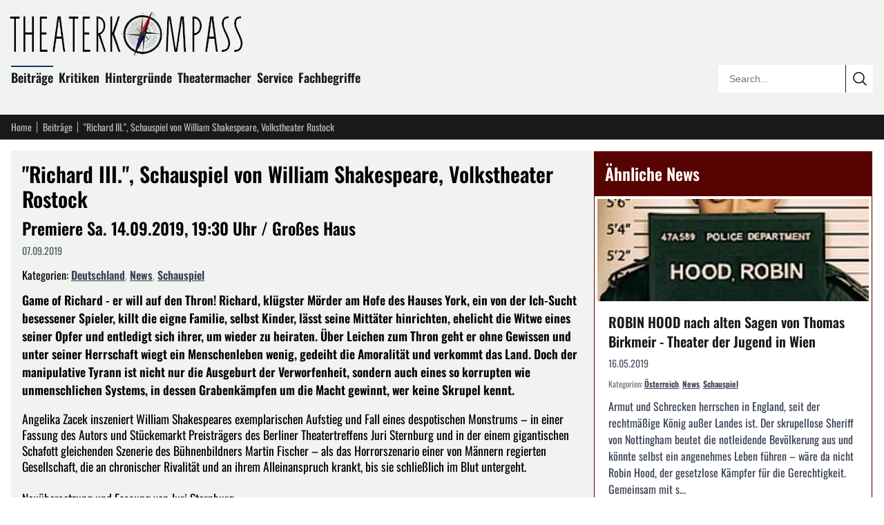

--- FILE ---
content_type: text/html; charset=utf-8
request_url: https://theaterkompass.de/beitraege/richard-iii-schauspiel-von-william-shakespeare-volkstheater-rostock-53046
body_size: 14086
content:
<!DOCTYPE html><html lang="de-DE"><head><meta charset="utf-8"><!-- This website is powered by TYPO3 - inspiring people to share! TYPO3 is a free open source Content Management Framework initially created by Kasper Skaarhoj and licensed under GNU/GPL. TYPO3 is copyright 1998-2026 of Kasper Skaarhoj. Extensions are copyright of their respective owners. Information and contribution at https://typo3.org/ --><title>&quot;Richard III.&quot;, Schauspiel von William Shakespeare, Volkstheater Rostock</title><meta name="generator" content="TYPO3 CMS"><meta name="description" content="Game of Richard - er will auf den Thron! Richard, klügster Mörder am Hofe des Hauses York, ein von der Ich-Sucht besessener Spieler, killt die eigne…"><meta name="viewport" content="width=device-width, initial-scale=1"><meta name="robots" content="index,follow"><meta name="twitter:card" content="summary"><meta name="theme-color" content="#570302"><meta name="matomo-site-id" content="2"><link rel="icon" href="/i/favicon.svg?8025908a" type="image/svg+xml"><link rel="icon" href="/i/favicon.ico?8025908a" sizes="32x32"><link rel="apple-touch-icon" href="/i/apple-touch-icon.png?8025908a"><link rel="manifest" href="/i/manifest.webmanifest?8025908a"><link rel="alternate" type="application/rss+xml" title="RSS Feed" href="/rss"><link rel="preload" href="/i/c.css?8025908a" as="style"><link rel="stylesheet" href="/i/c.css?8025908a"><script src="/i/j.js?8025908a" defer></script><script type="application/ld+json">{ "@context": "https://schema.org", "@graph": [ { "@type": "NewsArticle", "@id": "https://theaterkompass.de/beitraege/richard-iii-schauspiel-von-william-shakespeare-volkstheater-rostock-53046#article", "headline": "\"Richard III.\", Schauspiel von William Shakespeare, Volkstheater Rostock", "url": "https://theaterkompass.de/beitraege/richard-iii-schauspiel-von-william-shakespeare-volkstheater-rostock-53046", "mainEntityOfPage": { "@id": "https://theaterkompass.de/beitraege/richard-iii-schauspiel-von-william-shakespeare-volkstheater-rostock-53046#webpage" }, "inLanguage": "de-DE", "isPartOf": { "@id": "https://theaterkompass.de#website" }, "publisher": { "@id": "https://theaterkompass.de#organization" }, "description": "Game of Richard - er will auf den Thron! Richard, klügster Mörder am Hofe des Hauses York, ein von der Ich-Sucht besessener Spieler, killt die eigne Familie, selbst Kinder, lässt seine Mittäter hinrichten, ehelicht die Witwe eines seiner Opfer und entledigt sich ihrer, um wieder zu heiraten. Über Leichen zum Thron geht er ohne Gewissen und unter seiner Herrschaft wiegt ein Menschenleben wenig, gedeiht die Amoralität und verkommt das Land. Doch der manipulative Tyrann ist nicht nur die Ausgeburt der Verworfenheit, sondern auch eines so korrupten wie unmenschlichen Systems, in dessen Grabenkämpfen um die Macht gewinnt, wer keine Skrupel kennt.", "datePublished": "2019-09-07T11:40:00+02:00", "dateModified": "2025-12-07T20:41:40+01:00", "author": { "@id": "https://theaterkompass.de#organization" }, "image": { "@type": "ImageObject", "url": "https://theaterkompass.de/i/_processed_/6/d/csm_Shakespeare_-_2fbae44806.jpg", "width": 1200, "height": 630 }, "about": [ { "@type": "Thing", "name": "Schauspiel", "@id": "https://theaterkompass.de/suche?tx_solr[filter][0]=category:Schauspiel&tx_solr[filter][1]=type:tx_theaterkompassde_domain_model_beitrag" }, { "@type": "Thing", "name": "News", "@id": "https://theaterkompass.de/suche?tx_solr[filter][0]=category:News&tx_solr[filter][1]=type:tx_theaterkompassde_domain_model_beitrag" }, { "@type": "Thing", "name": "Deutschland", "@id": "https://theaterkompass.de/suche?tx_solr[filter][0]=category:Deutschland&tx_solr[filter][1]=type:tx_theaterkompassde_domain_model_beitrag" }, { "@type": "Thing", "name": "PLZ-D: 18", "@id": "https://theaterkompass.de/suche?tx_solr[filter][0]=category:PLZ-D%3A+18&tx_solr[filter][1]=type:tx_theaterkompassde_domain_model_beitrag" } ], "timeRequired": "PT2M" }, { "@type": "WebPage", "@id": "https://theaterkompass.de/beitraege/richard-iii-schauspiel-von-william-shakespeare-volkstheater-rostock-53046#webpage", "url": "https://theaterkompass.de/beitraege/richard-iii-schauspiel-von-william-shakespeare-volkstheater-rostock-53046", "name": "\"Richard III.\", Schauspiel von William Shakespeare, Volkstheater Rostock", "inLanguage": "de-DE", "isPartOf": { "@id": "https://theaterkompass.de#website" }, "primaryImageOfPage": { "@type": "ImageObject", "url": "https://theaterkompass.de/i/_processed_/6/d/csm_Shakespeare_-_2fbae44806.jpg" } }, { "@type": "Organization", "@id": "https://theaterkompass.de#organization", "name": "Theaterkompass", "alternateName": "Theaterkompass.de", "url": "https://theaterkompass.de", "logo": { "@type": "ImageObject", "url": "https://theaterkompass.de/i/_processed_/8/9/csm_logo_3b6910d744.png", "@id": "https://theaterkompass.de#logo", "width": 600 }, "description": "Das Nachrichtenportal für Theaterbesucher und Theatermacher. Seit 2004 schreiben wir über News, Trends und Kritiken rund um das Thema Theater.", "foundingDate": "2004", "sameAs": [ "https://x.com/Theaterkompass", "https://www.facebook.com/Theaterkompass", "https://de.pinterest.com/theaterkompass" ] }, { "@type": "WebSite", "@id": "https://theaterkompass.de#website", "url": "https://theaterkompass.de", "name": "Theaterkompass", "description": "Das Nachrichtenportal für Theaterbesucher und Theatermacher. Seit 2004 schreiben wir über News, Trends und Kritiken rund um das Thema Theater.", "publisher": { "@id": "https://theaterkompass.de#organization" }, "inLanguage": "de-DE", "potentialAction": { "@type": "SearchAction", "target": { "@type": "EntryPoint", "urlTemplate": "https://theaterkompass.de/suche?tx_solr%5Bq%5D={search_term_string}" }, "query-input": "required name=search_term_string" } }, { "@type": "BreadcrumbList", "@id": "https://theaterkompass.de/beitraege/richard-iii-schauspiel-von-william-shakespeare-volkstheater-rostock-53046#breadcrumb", "itemListElement": [ { "@type": "ListItem", "position": 1, "name": "Theaterkompass - Für Theaterbesucher und Theatermacher", "item": "https://theaterkompass.de" }, { "@type": "ListItem", "position": 2, "name": "Beiträge", "item": "https://theaterkompass.de/beitraege-all" }, { "@type": "ListItem", "position": 3, "name": "\"Richard III.\", Schauspiel von William Shakespeare, Volkstheater Rostock", "item": "https://theaterkompass.de/beitraege/richard-iii-schauspiel-von-william-shakespeare-volkstheater-rostock-53046" } ] } ] }</script></head><body><header class="bg-tk-gray py-2 lg:py-4 px-2 lg:px-4"><div class="max-w-[80rem] mx-auto relative"><a href="/" class="block mb-4 -ml-2 max-w-[350px] pr-16 lg:pr-0"><img fetchpriority="high" src="/i/_processed_/8/9/csm_logo_c960efcc5e.jpg" alt="Theaterkompass.de Logo" title="Theaterkompass.de Logo" width="350" height="66" class="block w-full h-auto"/></a><nav class="p-0 mb-4 max-w-[calc(100%-15rem)] hidden sm:block"><ul class="list-none p-0 m-0"><li class="inline-block mr-2 mb-2 relative group"><div class="absolute -top-[0.2em] w-full bg-tk-navy h-[2px] block group-hover:block"></div><a class="no-underline text-tk-dark text-lg font-semibold" href="/beitraege-all"> Beiträge </a><ul class="hidden group-hover:block absolute top-full left-0 w-[200px] bg-tk-navy p-2 pb-1 z-50 list-none before:content-[''] before:absolute before:-top-2 before:left-0 before:right-0 before:h-2"><li><a class="block py-1 px-2 no-underline text-white hover:bg-white hover:text-black " href="/beitraege/nachrichten"> News </a></li><li><a class="block py-1 px-2 no-underline text-white hover:bg-white hover:text-black " href="/beitraege/themen"> Themen </a></li><li><a class="block py-1 px-2 no-underline text-white hover:bg-white hover:text-black " href="/beitraege-all/konzerte"> Konzerte </a></li></ul></li><li class="inline-block mr-2 mb-2 relative group"><div class="absolute -top-[0.2em] w-full bg-tk-navy h-[2px] hidden group-hover:block"></div><a class="no-underline text-tk-dark text-lg font-semibold" href="/kritiken"> Kritiken </a><ul class="hidden group-hover:block absolute top-full left-0 w-[200px] bg-tk-navy p-2 pb-1 z-50 list-none before:content-[''] before:absolute before:-top-2 before:left-0 before:right-0 before:h-2"><li><a class="block py-1 px-2 no-underline text-white hover:bg-white hover:text-black " href="/kritiken/schauspiel"> Schauspiel </a></li><li><a class="block py-1 px-2 no-underline text-white hover:bg-white hover:text-black " href="/kritiken/oper"> Oper </a></li><li><a class="block py-1 px-2 no-underline text-white hover:bg-white hover:text-black " href="/kritiken/ballet"> Ballet </a></li></ul></li><li class="inline-block mr-2 mb-2 relative group"><div class="absolute -top-[0.2em] w-full bg-tk-navy h-[2px] hidden group-hover:block"></div><a class="no-underline text-tk-dark text-lg font-semibold" href="/hintergruende/vergessene-werke"> Hintergründe </a><ul class="hidden group-hover:block absolute top-full left-0 w-[200px] bg-tk-navy p-2 pb-1 z-50 list-none before:content-[''] before:absolute before:-top-2 before:left-0 before:right-0 before:h-2"><li><a class="block py-1 px-2 no-underline text-white hover:bg-white hover:text-black " href="/hintergruende/vergessene-werke"> Vergessene Werke </a></li><li><a class="block py-1 px-2 no-underline text-white hover:bg-white hover:text-black " href="/hintergruende/strukturen/theaterstruktur"> Strukturen </a></li><li><a class="block py-1 px-2 no-underline text-white hover:bg-white hover:text-black " href="/hintergruende/schauspieler"> Schauspieler </a></li></ul></li><li class="inline-block mr-2 mb-2 relative group"><div class="absolute -top-[0.2em] w-full bg-tk-navy h-[2px] hidden group-hover:block"></div><a class="no-underline text-tk-dark text-lg font-semibold" href="/theatermacher"> Theatermacher </a><ul class="hidden group-hover:block absolute top-full left-0 w-[200px] bg-tk-navy p-2 pb-1 z-50 list-none before:content-[''] before:absolute before:-top-2 before:left-0 before:right-0 before:h-2"><li><a class="block py-1 px-2 no-underline text-white hover:bg-white hover:text-black " href="/theatermacher/freie-gruppen"> Freie Gruppen </a></li><li><a class="block py-1 px-2 no-underline text-white hover:bg-white hover:text-black " href="/theatermacher/dramatikergalerie"> Dramatikergalerie </a></li></ul></li><li class="inline-block mr-2 mb-2 relative group"><div class="absolute -top-[0.2em] w-full bg-tk-navy h-[2px] hidden group-hover:block"></div><a class="no-underline text-tk-dark text-lg font-semibold" href="/service/wir-ueber-uns"> Service </a><ul class="hidden group-hover:block absolute top-full left-0 w-[200px] bg-tk-navy p-2 pb-1 z-50 list-none before:content-[''] before:absolute before:-top-2 before:left-0 before:right-0 before:h-2"><li><a class="block py-1 px-2 no-underline text-white hover:bg-white hover:text-black " href="/service/statistiken"> Statistiken </a></li><li><a class="block py-1 px-2 no-underline text-white hover:bg-white hover:text-black " href="/service/pressestelle"> Pressestelle </a></li><li><a class="block py-1 px-2 no-underline text-white hover:bg-white hover:text-black " href="/service/adressen"> Adressen </a></li><li><a class="block py-1 px-2 no-underline text-white hover:bg-white hover:text-black " href="/service/sitemap"> Sitemap </a></li><li><a class="block py-1 px-2 no-underline text-white hover:bg-white hover:text-black " href="/service/rss-service"> RSS Service </a></li><li><a class="block py-1 px-2 no-underline text-white hover:bg-white hover:text-black " href="/service/impressum"> Impressum </a></li><li><a class="block py-1 px-2 no-underline text-white hover:bg-white hover:text-black " href="/service/wir-ueber-uns"> Wir über uns </a></li></ul></li><li class="inline-block mr-2 mb-2 relative group"><div class="absolute -top-[0.2em] w-full bg-tk-navy h-[2px] hidden group-hover:block"></div><a class="no-underline text-tk-dark text-lg font-semibold" href="/fachbegriffe-uebersicht"> Fachbegriffe </a></li></ul></nav><div class="absolute bottom-0 right-0 w-56 border border-tk-dark overflow-hidden hidden sm:block rounded"><form action="/suche" method="get" class="relative w-full h-10"><input type="text" name="tx_solr[q]" class="border-0 outline-none absolute h-10 top-0 left-0 w-[calc(100%-2.5rem)] pl-4 bg-white box-border text-sm focus:ring-2 focus:ring-tk-red focus:ring-inset" placeholder="Search..." value=""/><button type="submit" class="border-0 border-l border-tk-dark right-0 top-0 absolute w-10 h-10 bg-white cursor-pointer box-border hover:bg-tk-red hover:text-white transition-colors flex items-center justify-center" aria-label="Submit search" ><svg xmlns="http://www.w3.org/2000/svg" fill="none" viewBox="0 0 24 24" stroke-width="1.5" stroke="currentColor" class="w-6 h-6"><path stroke-linecap="round" stroke-linejoin="round" d="m21 21-5.197-5.197m0 0A7.5 7.5 0 1 0 5.196 5.196a7.5 7.5 0 0 0 10.607 10.607Z"/></svg></button></form></div></div></header><nav class="bg-tk-dark py-2 px-2 lg:px-4"><div class="max-w-[80rem] mx-auto flex items-center"><a href="/" class="text-sm mr-2 no-underline pr-2 text-tk-gray-light hover:text-white relative after:content-[&#039;&#039;] after:w-px after:h-4 after:absolute after:right-0 after:top-1/2 after:-translate-y-1/2 after:bg-tk-gray-light"> Home </a><a href="/beitraege-all" class="text-sm mr-2 no-underline pr-2 text-tk-gray-light hover:text-white relative after:content-[&#039;&#039;] after:w-px after:h-4 after:absolute after:right-0 after:top-1/2 after:-translate-y-1/2 after:bg-tk-gray-light"> Beiträge </a><span class="text-sm mr-1 max-w-[12rem] sm:max-w-[20rem] md:max-w-[28rem] lg:max-w-[35rem] text-tk-gray-light truncate"> &quot;Richard III.&quot;, Schauspiel von William Shakespeare, Volkstheater Rostock </span></div></nav><div class="max-w-[80rem] mx-auto px-2 lg:px-4 mt-2 lg:mt-4"><div class="flex flex-col lg:flex-row gap-4"><main class="lg:flex-[2] bg-tk-gray p-2 lg:p-4"><article><header><h1 class="font-oswald text-3xl mt-0 mb-2">&quot;Richard III.&quot;, Schauspiel von William Shakespeare, Volkstheater Rostock</h1><h2 class="font-oswald text-2xl mt-2 mb-2">Premiere Sa. 14.09.2019, 19:30 Uhr / Großes Haus</h2><div class="text-sm text-gray-600 mb-4 flex gap-3"><span> 07.09.2019 </span></div><div class="mb-3"><span>Kategorien: </span><span class="inline-block"><a href="/suche?tx_solr[filter][0]=category:Deutschland&amp;tx_solr[filter][1]=type:tx_theaterkompassde_domain_model_beitrag" class="font-semibold text-gray-700 hover:text-tk-red underline">Deutschland</a></span><span class="text-gray-400">, </span><span class="inline-block"><a href="/suche?tx_solr[filter][0]=category:News&amp;tx_solr[filter][1]=type:tx_theaterkompassde_domain_model_beitrag" class="font-semibold text-gray-700 hover:text-tk-red underline">News</a></span><span class="text-gray-400">, </span><span class="inline-block"><a href="/suche?tx_solr[filter][0]=category:Schauspiel&amp;tx_solr[filter][1]=type:tx_theaterkompassde_domain_model_beitrag" class="font-semibold text-gray-700 hover:text-tk-red underline">Schauspiel</a></span></div></header><div class="font-bold mb-4"><p>Game of Richard - er will auf den Thron! Richard, klügster Mörder am Hofe des Hauses York, ein von der Ich-Sucht besessener Spieler, killt die eigne Familie, selbst Kinder, lässt seine Mittäter hinrichten, ehelicht die Witwe eines seiner Opfer und entledigt sich ihrer, um wieder zu heiraten. Über Leichen zum Thron geht er ohne Gewissen und unter seiner Herrschaft wiegt ein Menschenleben wenig, gedeiht die Amoralität und verkommt das Land. Doch der manipulative Tyrann ist nicht nur die Ausgeburt der Verworfenheit, sondern auch eines so korrupten wie unmenschlichen Systems, in dessen Grabenkämpfen um die Macht gewinnt, wer keine Skrupel kennt. </p></div><div class="mb-4"></div><div class="article-content"><p>Angelika Zacek inszeniert William Shakespeares exemplarischen Aufstieg und Fall eines despotischen Monstrums – in einer Fassung des Autors und Stückemarkt Preisträgers des Berliner Theatertreffens Juri Sternburg und in der einem gigantischen Schafott gleichenden Szenerie des Bühnenbildners Martin Fischer – als das Horrorszenario einer von Männern regierten Gesellschaft, die an chronischer Rivalität und an ihrem Alleinanspruch krankt, bis sie schließlich im Blut untergeht.<br><br> Neuübersetzung und Fassung von Juri Sternburg<br><br> Inszenierung<br> Angelika Zacek<br> Bühne<br> Martin Fischer<br> Kostüme<br> Lisa-Dorothee Franke<br> Dramaturgie<br> Anna Langhoff<br><br> Regieassistenz<br> Susanne Menning<br> Soufflage<br> Ines Kästner<br> Inspizienz<br> Babette Bartz<br><br> Richard<br> Bernd Färber<br> Buckingham<br> Mario Lopatta<br> Clarence / Tyrrel<br> Lev Semenov<br> Hastings / Bürgermeister<br> Ulrich K. Müller<br> Bote / Rivers / Brackenbury<br> Alexander von Säbel<br> Lady Anne / Bürger / Wache<br> Christina Berger<br> Elisabeth / Richmond<br> Anna Gesewsky<br> Margeret / Herzogin<br> Juschka Spitzer<br> Ratcliff / Erzbischof / Edward / Catesby<br> Frank Buchwald<br> Gerichtsschreiber / Kardinal / Stanley / Bürger<br> Ulf Perthel<br> Ikonen / Sargträger / Hof und weitere Rollen<br> Ensemble<br> Musiker<br> John R. Carlson<br><br> So, 22.09. 15:00 Uhr &nbsp;<br> Grosses Haus<br> Sa, 28.09. 19:30 Uhr &nbsp;<br> Grosses Haus<br><br> Das Bild zeigt William Shakespeare</p></div><div class="clear-both"></div><div class="mt-8 text-sm"><h3 class="font-oswald text-xl mt-0 mb-4">Weitere Informationen zu diesem Beitrag</h3><p class="mb-4"><time datetime="2019-08-08T11:33:22+02:00"><b>Veröffentlichung des Artikels:</b> Donnerstag, 08. August 2019 um 11:33:22 Uhr </time><br><time datetime="2019-08-08T11:34:51+02:00"><b>Erstellung des Artikels:</b> Donnerstag, 08. August 2019 um 11:34:51 Uhr </time><br><time datetime="2025-12-07T20:41:40+01:00"><b>Letzte Aktualisierung des Artikels:</b> Sonntag, 07. Dezember 2025 um 20:41:40 Uhr </time></p><p class="mb-0"> Herausgeber des Beitrags: <a href="/service/wir-ueber-uns" class="underline">theaterkompass.de</a></p></div><div class="mt-8"><h3 class="font-oswald text-xl mt-0 mb-4">Teile den Beitrag auf</h3><div id="shareButtons" class="flex gap-3 items-center flex-wrap"><button class="w-12 h-12 bg-[#000000] hover:bg-[#1a1a1a] text-white rounded-lg border-0 cursor-pointer flex items-center justify-center transition-colors" data-type="twitter" title="Auf X (ehemals Twitter) teilen" aria-label="Auf X teilen"><span class="w-6 h-6"><svg xmlns="http://www.w3.org/2000/svg" viewBox="0 0 24 24" fill="currentColor" class="w-6 h-6"><path d="M18.244 2.25h3.308l-7.227 8.26 8.502 11.24H16.17l-5.214-6.817L4.99 21.75H1.68l7.73-8.835L1.254 2.25H8.08l4.713 6.231zm-1.161 17.52h1.833L7.084 4.126H5.117z"/></svg></span></button><button class="w-12 h-12 bg-[#000000] hover:bg-[#1a1a1a] text-white rounded-lg border-0 cursor-pointer flex items-center justify-center transition-colors" data-type="threads" title="Auf Threads teilen" aria-label="Auf Threads teilen"><span class="w-6 h-6"><svg xmlns="http://www.w3.org/2000/svg" viewBox="0 0 24 24" fill="currentColor" class="w-6 h-6"><path d="M12.186 24h-.007c-3.581-.024-6.334-1.205-8.184-3.509C2.35 18.44 1.5 15.586 1.472 12.01v-.017c.03-3.579.879-6.43 2.525-8.482C5.845 1.205 8.6.024 12.18 0h.014c2.746.02 5.043.725 6.826 2.098 1.677 1.29 2.858 3.13 3.509 5.467l-2.04.569c-1.104-3.96-3.898-5.984-8.304-6.015-2.91.022-5.11.936-6.54 2.717C4.307 6.504 3.616 8.914 3.589 12c.027 3.086.718 5.496 2.057 7.164 1.43 1.781 3.631 2.695 6.54 2.717 2.623-.02 4.358-.631 5.8-2.045 1.647-1.613 1.618-3.593 1.09-4.798-.31-.71-.873-1.3-1.634-1.75-.192 1.352-.622 2.446-1.284 3.272-.886 1.102-2.14 1.704-3.73 1.79-1.202.065-2.361-.218-3.259-.801-1.063-.689-1.685-1.74-1.752-2.964-.065-1.19.408-2.285 1.33-3.082.88-.76 2.119-1.207 3.583-1.291a13.853 13.853 0 0 1 3.02.142c-.126-.742-.375-1.332-.74-1.757-.513-.598-1.273-.9-2.26-.9-.987 0-1.754.27-2.347.826-.47.436-.78 1.02-.92 1.74l-1.881-.507c.202-.968.683-1.79 1.417-2.448.96-.858 2.204-1.293 3.696-1.293 1.492 0 2.655.439 3.458 1.306.794.857 1.18 2.064 1.145 3.591l-.014.429 1.89.092.002.043c.058 1.308-.213 2.448-.805 3.396-.73 1.169-1.902 1.948-3.48 2.317.854.583 1.853.872 2.969.856 2.301-.03 4.069-.853 5.256-2.446 1.041-1.397 1.61-3.24 1.695-5.485.028-.762.012-1.538-.049-2.307C20.83 7.127 19.734 5.273 18.096 3.92c-1.653-1.363-3.903-2.079-6.688-2.098-3.581.024-6.334 1.205-8.184 3.509C1.578 7.382.728 10.236.7 13.812v.017c.028 3.579.879 6.43 2.525 8.482 1.848 2.304 4.603 3.485 8.184 3.509 2.746-.02 5.043-.725 6.826-2.098a9.22 9.22 0 0 0 2.168-2.488l1.654 1.117a10.914 10.914 0 0 1-2.567 2.958C17.708 23.275 15.157 24 12.186 24z"/></svg></span></button><button class="w-12 h-12 bg-[#0285FF] hover:bg-[#0271d9] text-white rounded-lg border-0 cursor-pointer flex items-center justify-center transition-colors" data-type="bluesky" title="Auf Bluesky teilen" aria-label="Auf Bluesky teilen"><span class="w-6 h-6"><svg xmlns="http://www.w3.org/2000/svg" viewBox="0 0 24 24" fill="currentColor" class="w-6 h-6"><path d="M12 10.8c-1.087-2.114-4.046-6.053-6.798-7.995C2.566.944 1.561 1.266.902 1.565.139 1.908 0 3.08 0 3.768c0 .69.378 5.65.624 6.479.815 2.736 3.713 3.66 6.383 3.364.136-.02.275-.038.415-.054-1.375.122-3.996.444-3.996 1.963 0 .721 1.018 1.228 2.433 1.228 1.414 0 2.594-.476 2.594-1.08.086.038.198.088.318.135.467.182.9.237 1.208.237.308 0 .74-.055 1.208-.237.119-.047.23-.097.316-.135 0 .604 1.18 1.08 2.594 1.08 1.414 0 2.433-.507 2.433-1.228 0-1.519-2.62-1.84-3.996-1.963.14.016.28.034.415.054 2.67.297 5.568-.628 6.383-3.364.246-.828.624-5.789.624-6.478 0-.69-.139-1.861-.902-2.206-.659-.298-1.664-.62-4.3 1.24C16.046 4.748 13.087 8.687 12 10.8z"/></svg></span></button><button class="w-12 h-12 bg-[#6364FF] hover:bg-[#4f50e6] text-white rounded-lg border-0 cursor-pointer flex items-center justify-center transition-colors" data-type="mastodon" title="Auf Mastodon teilen" aria-label="Auf Mastodon teilen"><span class="w-6 h-6"><svg xmlns="http://www.w3.org/2000/svg" viewBox="0 0 24 24" fill="currentColor" class="w-6 h-6"><path d="M23.268 5.313c-.35-2.578-2.617-4.61-5.304-5.004C17.51.242 15.792 0 11.813 0h-.03c-3.98 0-4.835.242-5.288.309C3.882.692 1.496 2.518.917 5.127.64 6.412.61 7.837.661 9.143c.074 1.874.088 3.745.26 5.611.118 1.24.325 2.47.62 3.68.55 2.237 2.777 4.098 4.96 4.857 2.336.792 4.849.923 7.256.38.265-.061.527-.132.786-.213.585-.184 1.27-.39 1.774-.753a.057.057 0 0 0 .023-.043v-1.809a.052.052 0 0 0-.02-.041.053.053 0 0 0-.046-.01 20.282 20.282 0 0 1-4.709.545c-2.73 0-3.463-1.284-3.674-1.818a5.593 5.593 0 0 1-.319-1.433.053.053 0 0 1 .066-.054c1.517.363 3.072.546 4.632.546.376 0 .75 0 1.125-.01 1.57-.044 3.224-.124 4.768-.422.038-.008.077-.015.11-.024 2.435-.464 4.753-1.92 4.989-5.604.008-.145.03-1.52.03-1.67.002-.512.167-3.63-.024-5.545zm-3.748 9.195h-2.561V8.29c0-1.309-.55-1.976-1.67-1.976-1.23 0-1.846.79-1.846 2.35v3.403h-2.546V8.663c0-1.56-.617-2.35-1.848-2.35-1.112 0-1.668.668-1.67 1.977v6.218H4.822V8.102c0-1.31.337-2.35 1.011-3.12.696-.77 1.608-1.164 2.74-1.164 1.311 0 2.302.5 2.962 1.498l.638 1.06.638-1.06c.66-.999 1.65-1.498 2.96-1.498 1.13 0 2.043.395 2.74 1.164.675.77 1.012 1.81 1.012 3.12z"/></svg></span></button><button class="w-12 h-12 bg-[#1877F2] hover:bg-[#0d65d9] text-white rounded-lg border-0 cursor-pointer flex items-center justify-center transition-colors" data-type="facebook" title="Auf Facebook teilen" aria-label="Auf Facebook teilen"><span class="w-6 h-6"><svg xmlns="http://www.w3.org/2000/svg" viewBox="0 0 24 24" fill="currentColor" class="w-6 h-6"><path d="M9.198 21.5h4v-8.01h3.604l.396-3.98h-4V7.5a1 1 0 0 1 1-1h3v-4h-3a5 5 0 0 0-5 5v2.01h-2l-.396 3.98h2.396v8.01Z"/></svg></span></button><button class="w-12 h-12 bg-[#0077B5] hover:bg-[#005f8d] text-white rounded-lg border-0 cursor-pointer flex items-center justify-center transition-colors" data-type="linkedin" title="Auf LinkedIn teilen" aria-label="Auf LinkedIn teilen"><span class="w-6 h-6"><svg xmlns="http://www.w3.org/2000/svg" viewBox="0 0 24 24" fill="currentColor" class="w-6 h-6"><path d="M20.447 20.452h-3.554v-5.569c0-1.328-.027-3.037-1.852-3.037-1.853 0-2.136 1.445-2.136 2.939v5.667H9.351V9h3.414v1.561h.046c.477-.9 1.637-1.85 3.37-1.85 3.601 0 4.267 2.37 4.267 5.455v6.286zM5.337 7.433c-1.144 0-2.063-.926-2.063-2.065 0-1.138.92-2.063 2.063-2.063 1.14 0 2.064.925 2.064 2.063 0 1.139-.925 2.065-2.064 2.065zm1.782 13.019H3.555V9h3.564v11.452zM22.225 0H1.771C.792 0 0 .774 0 1.729v20.542C0 23.227.792 24 1.771 24h20.451C23.2 24 24 23.227 24 22.271V1.729C24 .774 23.2 0 22.222 0h.003z"/></svg></span></button><button class="w-12 h-12 bg-[#FF4500] hover:bg-[#e63e00] text-white rounded-lg border-0 cursor-pointer flex items-center justify-center transition-colors" data-type="reddit" title="Auf Reddit teilen" aria-label="Auf Reddit teilen"><span class="w-6 h-6"><svg xmlns="http://www.w3.org/2000/svg" viewBox="0 0 24 24" fill="currentColor" class="w-6 h-6"><path d="M12 0A12 12 0 0 0 0 12a12 12 0 0 0 12 12 12 12 0 0 0 12-12A12 12 0 0 0 12 0zm5.01 4.744c.688 0 1.25.561 1.25 1.249a1.25 1.25 0 0 1-2.498.056l-2.597-.547-.8 3.747c1.824.07 3.48.632 4.674 1.488.308-.309.73-.491 1.207-.491.968 0 1.754.786 1.754 1.754 0 .716-.435 1.333-1.01 1.614a3.111 3.111 0 0 1 .042.52c0 2.694-3.13 4.87-7.004 4.87-3.874 0-7.004-2.176-7.004-4.87 0-.183.015-.366.043-.534A1.748 1.748 0 0 1 4.028 12c0-.968.786-1.754 1.754-1.754.463 0 .898.196 1.207.49 1.207-.883 2.878-1.43 4.744-1.487l.885-4.182a.342.342 0 0 1 .14-.197.35.35 0 0 1 .238-.042l2.906.617a1.214 1.214 0 0 1 1.108-.701zM9.25 12C8.561 12 8 12.562 8 13.25c0 .687.561 1.248 1.25 1.248.687 0 1.248-.561 1.248-1.249 0-.688-.561-1.249-1.249-1.249zm5.5 0c-.687 0-1.248.561-1.248 1.25 0 .687.561 1.248 1.249 1.248.688 0 1.249-.561 1.249-1.249 0-.687-.562-1.249-1.25-1.249zm-5.466 3.99a.327.327 0 0 0-.231.094.33.33 0 0 0 0 .463c.842.842 2.484.913 2.961.913.477 0 2.105-.056 2.961-.913a.361.361 0 0 0 .029-.463.33.33 0 0 0-.464 0c-.547.533-1.684.73-2.512.73-.828 0-1.979-.196-2.512-.73a.326.326 0 0 0-.232-.095z"/></svg></span></button><button class="w-12 h-12 bg-[#25D366] hover:bg-[#1fba57] text-white rounded-lg border-0 cursor-pointer flex items-center justify-center transition-colors" data-type="whatsapp" title="Auf WhatsApp teilen" aria-label="Auf WhatsApp teilen"><span class="w-6 h-6"><svg xmlns="http://www.w3.org/2000/svg" viewBox="0 0 24 24" fill="currentColor" class="w-6 h-6"><path d="M17.472 14.382c-.297-.149-1.758-.867-2.03-.967-.273-.099-.471-.148-.67.15-.197.297-.767.966-.94 1.164-.173.199-.347.223-.644.075-.297-.15-1.255-.463-2.39-1.475-.883-.788-1.48-1.761-1.653-2.059-.173-.297-.018-.458.13-.606.134-.133.298-.347.446-.52.149-.174.198-.298.298-.497.099-.198.05-.371-.025-.52-.075-.149-.669-1.612-.916-2.207-.242-.579-.487-.5-.669-.51-.173-.008-.371-.01-.57-.01-.198 0-.52.074-.792.372-.272.297-1.04 1.016-1.04 2.479 0 1.462 1.065 2.875 1.213 3.074.149.198 2.096 3.2 5.077 4.487.709.306 1.262.489 1.694.625.712.227 1.36.195 1.871.118.571-.085 1.758-.719 2.006-1.413.248-.694.248-1.289.173-1.413-.074-.124-.272-.198-.57-.347m-5.421 7.403h-.004a9.87 9.87 0 01-5.031-1.378l-.361-.214-3.741.982.998-3.648-.235-.374a9.86 9.86 0 01-1.51-5.26c.001-5.45 4.436-9.884 9.888-9.884 2.64 0 5.122 1.03 6.988 2.898a9.825 9.825 0 012.893 6.994c-.003 5.45-4.437 9.884-9.885 9.884m8.413-18.297A11.815 11.815 0 0012.05 0C5.495 0 .16 5.335.157 11.892c0 2.096.547 4.142 1.588 5.945L.057 24l6.305-1.654a11.882 11.882 0 005.683 1.448h.005c6.554 0 11.89-5.335 11.893-11.893a11.821 11.821 0 00-3.48-8.413Z"/></svg></span></button><button class="w-12 h-12 bg-[#0088cc] hover:bg-[#0077b3] text-white rounded-lg border-0 cursor-pointer flex items-center justify-center transition-colors" data-type="telegram" title="Auf Telegram teilen" aria-label="Auf Telegram teilen"><span class="w-6 h-6"><svg xmlns="http://www.w3.org/2000/svg" viewBox="0 0 24 24" fill="currentColor" class="w-6 h-6"><path d="M11.944 0A12 12 0 0 0 0 12a12 12 0 0 0 12 12 12 12 0 0 0 12-12A12 12 0 0 0 12 0a12 12 0 0 0-.056 0zm4.962 7.224c.1-.002.321.023.465.14a.506.506 0 0 1 .171.325c.016.093.036.306.02.472-.18 1.898-.962 6.502-1.36 8.627-.168.9-.499 1.201-.82 1.23-.696.065-1.225-.46-1.9-.902-1.056-.693-1.653-1.124-2.678-1.8-1.185-.78-.417-1.21.258-1.91.177-.184 3.247-2.977 3.307-3.23.007-.032.014-.15-.056-.212s-.174-.041-.249-.024c-.106.024-1.793 1.14-5.061 3.345-.48.33-.913.49-1.302.48-.428-.008-1.252-.241-1.865-.44-.752-.245-1.349-.374-1.297-.789.027-.216.325-.437.893-.663 3.498-1.524 5.83-2.529 6.998-3.014 3.332-1.386 4.025-1.627 4.476-1.635z"/></svg></span></button><button class="w-12 h-12 bg-[#6B7280] hover:bg-[#4B5563] text-white rounded-lg border-0 cursor-pointer flex items-center justify-center transition-colors" data-type="email" title="Per E-Mail teilen" aria-label="Per E-Mail teilen"><span class="w-6 h-6"><svg xmlns="http://www.w3.org/2000/svg" fill="none" viewBox="0 0 24 24" stroke-width="1.5" stroke="currentColor" class="w-6 h-6"><path stroke-linecap="round" stroke-linejoin="round" d="M21.75 6.75v10.5a2.25 2.25 0 0 1-2.25 2.25h-15a2.25 2.25 0 0 1-2.25-2.25V6.75m19.5 0A2.25 2.25 0 0 0 19.5 4.5h-15a2.25 2.25 0 0 0-2.25 2.25m19.5 0v.243a2.25 2.25 0 0 1-1.07 1.916l-7.5 4.615a2.25 2.25 0 0 1-2.36 0L3.32 8.91a2.25 2.25 0 0 1-1.07-1.916V6.75"/></svg></span></button><button class="w-12 h-12 bg-[#374151] hover:bg-[#1F2937] text-white rounded-lg border-0 cursor-pointer flex items-center justify-center transition-colors" data-type="copylink" title="Link kopieren" aria-label="Link kopieren"><span class="w-6 h-6"><svg xmlns="http://www.w3.org/2000/svg" fill="none" viewBox="0 0 24 24" stroke-width="1.5" stroke="currentColor" class="w-6 h-6"><path stroke-linecap="round" stroke-linejoin="round" d="M13.19 8.688a4.5 4.5 0 0 1 1.242 7.244l-4.5 4.5a4.5 4.5 0 0 1-6.364-6.364l1.757-1.757m13.35-.622 1.757-1.757a4.5 4.5 0 0 0-6.364-6.364l-4.5 4.5a4.5 4.5 0 0 0 1.242 7.244"/></svg></span></button></div></div></article></main><aside class="lg:flex-1"><div class="border-tk-gray border-solid border bg-white"><h2 class="bg-tk-red text-white p-4 text-2xl m-0">Ähnliche News</h2><div class="p-1 border-tk-red border-solid border"><article class="border border-tk-dark overflow-hidden @container mb-2 group hover:bg-gray-200 transition-colors cursor-pointer" data-href="/beitraege/robin-hood-nach-alten-sagen-von-thomas-birkmeir-theater-der-jugend-in-wien-52754" tabindex="0"><div class="grid"><div class="flex-shrink-0 max-w-full beitrag-teaser-image overflow-hidden"><figure><picture><source media="(max-width: 480px)" srcset="/i/_processed_/1/3/csm_aHood_sRGB_klein_07eebf7f09_RitaNewman_44074f8cca.jpg 1x"/><source media="(max-width: 768px)" srcset="/i/_processed_/1/3/csm_aHood_sRGB_klein_07eebf7f09_RitaNewman_e7a48cf8af.jpg 1x"/><source media="(max-width: 1024px)" srcset="/i/_processed_/1/3/csm_aHood_sRGB_klein_07eebf7f09_RitaNewman_a268acf7d6.jpg 1x"/><img loading="lazy" src="/i/_processed_/1/3/csm_aHood_sRGB_klein_07eebf7f09_RitaNewman_709fc212dd.jpg" sizes="(max-width: 480px) 100vw, (max-width: 768px) 90vw, (max-width: 1024px) 280px, 401px" alt="" title="© Rita Newman" width="280" height="210" class="block w-full h-auto transition-all duration-300 group-hover:scale-105 group-hover:brightness-95"/></picture></figure></div><div class="flex-1 min-w-0 p-4 pb-2"><h3 class="text-xl mt-0 mb-2"><a title="ROBIN HOOD nach alten Sagen von Thomas Birkmeir - Theater der Jugend in Wien" class="text-tk-dark hover:text-tk-red no-underline hover:underline transition-colors" href="/beitraege/robin-hood-nach-alten-sagen-von-thomas-birkmeir-theater-der-jugend-in-wien-52754"> ROBIN HOOD nach alten Sagen von Thomas Birkmeir - Theater der Jugend in Wien </a></h3><div class="text-sm text-gray-600 mb-3"><time datetime="2019-05-16"> 16.05.2019 </time></div><nav class="mb-3 text-xs text-gray-500 whitespace-nowrap overflow-hidden text-ellipsis" aria-label="Categories"><span>Kategorien: </span><span class="inline-block"><a href="/suche?tx_solr[filter][0]=category:%C3%96sterreich&amp;tx_solr[filter][1]=type:tx_theaterkompassde_domain_model_beitrag" class="font-semibold text-gray-700 hover:text-tk-red underline">Österreich</a></span><span class="text-gray-400">, </span><span class="inline-block"><a href="/suche?tx_solr[filter][0]=category:News&amp;tx_solr[filter][1]=type:tx_theaterkompassde_domain_model_beitrag" class="font-semibold text-gray-700 hover:text-tk-red underline">News</a></span><span class="text-gray-400">, </span><span class="inline-block"><a href="/suche?tx_solr[filter][0]=category:Schauspiel&amp;tx_solr[filter][1]=type:tx_theaterkompassde_domain_model_beitrag" class="font-semibold text-gray-700 hover:text-tk-red underline">Schauspiel</a></span></nav><div class="text-base mt-0 mb-0 text-gray-700"> Armut und Schrecken herrschen in England, seit der rechtmäßige König außer Landes ist. Der skrupellose Sheriff von Nottingham beutet die notleidende Bevölkerung aus und könnte selbst ein angenehmes Leben führen – wäre da nicht Robin Hood, der gesetzlose Kämpfer für die Gerechtigkeit. Gemeinsam mit s... </div></div></div></article><article class="border border-tk-dark overflow-hidden @container mb-2 group hover:bg-gray-200 transition-colors cursor-pointer" data-href="/beitraege/volkstheater-rostock-richard-iii-von-william-shakespeare-53074" tabindex="0"><div class="grid"><div class="flex-shrink-0 max-w-full beitrag-teaser-image overflow-hidden"><figure><picture><source media="(max-width: 480px)" srcset="/i/_processed_/1/5/csm_aRichard_III._Ensemble_Foto_DoritGaetjen_7e25694662.jpg 1x"/><source media="(max-width: 768px)" srcset="/i/_processed_/1/5/csm_aRichard_III._Ensemble_Foto_DoritGaetjen_77ee8cf219.jpg 1x"/><source media="(max-width: 1024px)" srcset="/i/_processed_/1/5/csm_aRichard_III._Ensemble_Foto_DoritGaetjen_07ba9756d8.jpg 1x"/><img loading="lazy" src="/i/_processed_/1/5/csm_aRichard_III._Ensemble_Foto_DoritGaetjen_1a5f5990d4.jpg" sizes="(max-width: 480px) 100vw, (max-width: 768px) 90vw, (max-width: 1024px) 280px, 401px" alt="" title="© Dorit Gaetjen" width="280" height="210" class="block w-full h-auto transition-all duration-300 group-hover:scale-105 group-hover:brightness-95"/></picture></figure></div><div class="flex-1 min-w-0 p-4 pb-2"><h3 class="text-xl mt-0 mb-2"><a title=" Volkstheater Rostock: RICHARD III.von William Shakespeare " class="text-tk-dark hover:text-tk-red no-underline hover:underline transition-colors" href="/beitraege/volkstheater-rostock-richard-iii-von-william-shakespeare-53074"> Volkstheater Rostock: RICHARD III.von William Shakespeare </a></h3><div class="text-sm text-gray-600 mb-3"><time datetime="2019-09-07"> 07.09.2019 </time></div><nav class="mb-3 text-xs text-gray-500 whitespace-nowrap overflow-hidden text-ellipsis" aria-label="Categories"><span>Kategorien: </span><span class="inline-block"><a href="/suche?tx_solr[filter][0]=category:Deutschland&amp;tx_solr[filter][1]=type:tx_theaterkompassde_domain_model_beitrag" class="font-semibold text-gray-700 hover:text-tk-red underline">Deutschland</a></span><span class="text-gray-400">, </span><span class="inline-block"><a href="/suche?tx_solr[filter][0]=category:News&amp;tx_solr[filter][1]=type:tx_theaterkompassde_domain_model_beitrag" class="font-semibold text-gray-700 hover:text-tk-red underline">News</a></span><span class="text-gray-400">, </span><span class="inline-block"><a href="/suche?tx_solr[filter][0]=category:Schauspiel&amp;tx_solr[filter][1]=type:tx_theaterkompassde_domain_model_beitrag" class="font-semibold text-gray-700 hover:text-tk-red underline">Schauspiel</a></span></nav><div class="text-base mt-0 mb-0 text-gray-700"> Richards Game – er will auf den Thron. Als klügster Mörder am Hofe des Hauses York, killt er die eigne Familie, selbst Kinder, lässt seine Mittäter hinrichten, ehelicht die Witwe eines seiner Opfer und entledigt sich ihrer, um wieder zu heiraten. Unter seiner Herrschaft wiegt ein Menschenleben wenig... </div></div></div></article><article class="border border-tk-dark overflow-hidden @container mb-2 group hover:bg-gray-200 transition-colors cursor-pointer" data-href="/beitraege/ich-feuerbach-von-tankred-dorst-53148" tabindex="0"><div class="grid"><div class="flex-shrink-0 max-w-full beitrag-teaser-image overflow-hidden"></div><div class="flex-1 min-w-0 p-4 pb-2"><h3 class="text-xl mt-0 mb-2"><a title=" &quot;Ich, Feuerbach&quot; von Tankred Dorst, Stadttheater Bremerhaven" class="text-tk-dark hover:text-tk-red no-underline hover:underline transition-colors" href="/beitraege/ich-feuerbach-von-tankred-dorst-53148"> &quot;Ich, Feuerbach&quot; von Tankred Dorst, Stadttheater Bremerhaven </a></h3><div class="text-sm text-gray-600 mb-3"><time datetime="2019-09-13"> 13.09.2019 </time></div><nav class="mb-3 text-xs text-gray-500 whitespace-nowrap overflow-hidden text-ellipsis" aria-label="Categories"><span>Kategorien: </span><span class="inline-block"><a href="/suche?tx_solr[filter][0]=category:Deutschland&amp;tx_solr[filter][1]=type:tx_theaterkompassde_domain_model_beitrag" class="font-semibold text-gray-700 hover:text-tk-red underline">Deutschland</a></span><span class="text-gray-400">, </span><span class="inline-block"><a href="/suche?tx_solr[filter][0]=category:News&amp;tx_solr[filter][1]=type:tx_theaterkompassde_domain_model_beitrag" class="font-semibold text-gray-700 hover:text-tk-red underline">News</a></span><span class="text-gray-400">, </span><span class="inline-block"><a href="/suche?tx_solr[filter][0]=category:Schauspiel&amp;tx_solr[filter][1]=type:tx_theaterkompassde_domain_model_beitrag" class="font-semibold text-gray-700 hover:text-tk-red underline">Schauspiel</a></span></nav><div class="text-base mt-0 mb-0 text-gray-700"> Eine Theaterbühne nach der Probe. Der Zuschauerraum ist leer. Feuerbach betritt die Szene. Sie ist zu einem Vorsprechen bestellt worden. Sieben Jahre hat sie nicht mehr gespielt und möchte endlich wieder zurück ans Theater. Der Regisseur, zugleich auch der Intendant, ist ihr Hoffnungsträger, denn mi... </div></div></div></article><article class="border border-tk-dark overflow-hidden @container mb-2 group hover:bg-gray-200 transition-colors cursor-pointer" data-href="/beitraege/andorra-drama-von-max-frisch-volkstheater-rostock-53407" tabindex="0"><div class="grid"><div class="flex-shrink-0 max-w-full beitrag-teaser-image overflow-hidden"></div><div class="flex-1 min-w-0 p-4 pb-2"><h3 class="text-xl mt-0 mb-2"><a title=" &quot;Andorra&quot;, Drama von Max Frisch, Volkstheater Rostock" class="text-tk-dark hover:text-tk-red no-underline hover:underline transition-colors" href="/beitraege/andorra-drama-von-max-frisch-volkstheater-rostock-53407"> &quot;Andorra&quot;, Drama von Max Frisch, Volkstheater Rostock </a></h3><div class="text-sm text-gray-600 mb-3"><time datetime="2019-10-23"> 23.10.2019 </time></div><nav class="mb-3 text-xs text-gray-500 whitespace-nowrap overflow-hidden text-ellipsis" aria-label="Categories"><span>Kategorien: </span><span class="inline-block"><a href="/suche?tx_solr[filter][0]=category:Deutschland&amp;tx_solr[filter][1]=type:tx_theaterkompassde_domain_model_beitrag" class="font-semibold text-gray-700 hover:text-tk-red underline">Deutschland</a></span><span class="text-gray-400">, </span><span class="inline-block"><a href="/suche?tx_solr[filter][0]=category:News&amp;tx_solr[filter][1]=type:tx_theaterkompassde_domain_model_beitrag" class="font-semibold text-gray-700 hover:text-tk-red underline">News</a></span><span class="text-gray-400">, </span><span class="inline-block"><a href="/suche?tx_solr[filter][0]=category:Schauspiel&amp;tx_solr[filter][1]=type:tx_theaterkompassde_domain_model_beitrag" class="font-semibold text-gray-700 hover:text-tk-red underline">Schauspiel</a></span></nav><div class="text-base mt-0 mb-0 text-gray-700"> Max Frischs berühmte Theater-Parabel spielt in der Mitte der Gesellschaft: Andri, unehelicher Sohn eines Bürgers im biederen Kleinstaat Andorra, wird von seinem Vater als jüdisches Pflegekind ausgegeben, erfährt Diskriminierung und besteht schließlich auf der ihm von außen zugewiesenen Andersartigke... </div></div></div></article><article class="border border-tk-dark overflow-hidden @container mb-2 group hover:bg-gray-200 transition-colors cursor-pointer" data-href="/beitraege/wuppertaler-buehnen-richard-iii-von-william-shakespeare-52653" tabindex="0"><div class="grid"><div class="flex-shrink-0 max-w-full beitrag-teaser-image overflow-hidden"></div><div class="flex-1 min-w-0 p-4 pb-2"><h3 class="text-xl mt-0 mb-2"><a title="Wuppertaler Bühnen: RICHARD III von William Shakespeare" class="text-tk-dark hover:text-tk-red no-underline hover:underline transition-colors" href="/beitraege/wuppertaler-buehnen-richard-iii-von-william-shakespeare-52653"> Wuppertaler Bühnen: RICHARD III von William Shakespeare </a></h3><div class="text-sm text-gray-600 mb-3"><time datetime="2019-05-04"> 04.05.2019 </time></div><nav class="mb-3 text-xs text-gray-500 whitespace-nowrap overflow-hidden text-ellipsis" aria-label="Categories"><span>Kategorien: </span><span class="inline-block"><a href="/suche?tx_solr[filter][0]=category:Deutschland&amp;tx_solr[filter][1]=type:tx_theaterkompassde_domain_model_beitrag" class="font-semibold text-gray-700 hover:text-tk-red underline">Deutschland</a></span><span class="text-gray-400">, </span><span class="inline-block"><a href="/suche?tx_solr[filter][0]=category:News&amp;tx_solr[filter][1]=type:tx_theaterkompassde_domain_model_beitrag" class="font-semibold text-gray-700 hover:text-tk-red underline">News</a></span><span class="text-gray-400">, </span><span class="inline-block"><a href="/suche?tx_solr[filter][0]=category:Schauspiel&amp;tx_solr[filter][1]=type:tx_theaterkompassde_domain_model_beitrag" class="font-semibold text-gray-700 hover:text-tk-red underline">Schauspiel</a></span></nav><div class="text-base mt-0 mb-0 text-gray-700"> Endzeit der blutigen Rosenkriege. Richard Gloster hat es nicht nötig, seine skrupellosen politischen Mittel wie Verleumdung und Mord zu verbergen, solange er ihnen hehre Zwecke andichtet. In großen und gewagten Spielzügen rückt er auf sein Ziel vor, in der Nachfolge des todkranken Königs Edward den ... </div></div></div></article></div></div><div class="border-tk-gray border-solid border bg-white"><h2 class="bg-tk-red text-white p-4 text-2xl m-0">Kritiken</h2><div class="p-1 border-tk-red border-solid border"><article class="border border-tk-dark overflow-hidden @container mb-2 group hover:bg-gray-200 transition-colors cursor-pointer" data-href="/beitraege/verwirrspiel-mit-happy-hand-stuttgarter-philharmoniker-mit-der-filmmusik-zu-richard-strauss-rosenkavalier-in-der-liederhalle-62093" tabindex="0"><div class="grid"><div class="flex-1 min-w-0 p-4 pb-2"><h3 class="text-xl mt-0 mb-2"><a title="VERWIRRSPIEL MIT HAPPY HAND Stuttgarter Philharmoniker mit der Filmmusik zu Richard Strauss&#039; &quot;Rosenkavalier&quot; in der Liederhalle" class="text-tk-dark hover:text-tk-red no-underline hover:underline transition-colors" href="/beitraege/verwirrspiel-mit-happy-hand-stuttgarter-philharmoniker-mit-der-filmmusik-zu-richard-strauss-rosenkavalier-in-der-liederhalle-62093"> VERWIRRSPIEL MIT HAPPY HAND Stuttgarter Philharmoniker mit der Filmmusik zu Richard Strauss&#039; &quot;Rosenkavalier&quot; in der Liederhalle </a></h3><div class="text-sm text-gray-600 mb-3"><span class="font-semibold"> ALEXANDER WALTHER </span><time datetime="2026-01-23"> 23.01.2026 </time></div><nav class="mb-3 text-xs text-gray-500 whitespace-nowrap overflow-hidden text-ellipsis" aria-label="Categories"><span>Kategorien: </span><span class="inline-block"><a href="/suche?tx_solr[filter][0]=category:Konzert&amp;tx_solr[filter][1]=type:tx_theaterkompassde_domain_model_beitrag" class="font-semibold text-gray-700 hover:text-tk-red underline">Konzert</a></span><span class="text-gray-400">, </span><span class="inline-block"><a href="/suche?tx_solr[filter][0]=category:Kritiken&amp;tx_solr[filter][1]=type:tx_theaterkompassde_domain_model_beitrag" class="font-semibold text-gray-700 hover:text-tk-red underline">Kritiken</a></span><span class="text-gray-400">, </span><span class="inline-block"><a href="/suche?tx_solr[filter][0]=category:L%C3%A4nder&amp;tx_solr[filter][1]=type:tx_theaterkompassde_domain_model_beitrag" class="font-semibold text-gray-700 hover:text-tk-red underline">Länder</a></span><span class="text-gray-400">, </span><span class="inline-block"><a href="/suche?tx_solr[filter][0]=category:Deutschland&amp;tx_solr[filter][1]=type:tx_theaterkompassde_domain_model_beitrag" class="font-semibold text-gray-700 hover:text-tk-red underline">Deutschland</a></span></nav><div class="text-base mt-0 mb-0 text-gray-700"> Eine Rarität präsentierten die Stuttgarter Philharmoniker diesmal in der Liederhalle. Gezeigt wurde nämlich der &quot;Rosenkavalier&quot;-Film als eines der frühen Beispiele multimedialer Verwertung einer populären Oper, die an Orchestermusiker die höchsten Ansprüche stellt. Der im Jahre 1926 emtstandene Stum... </div></div></div></article><article class="border border-tk-dark overflow-hidden @container mb-2 group hover:bg-gray-200 transition-colors cursor-pointer" data-href="/beitraege/formstreng-und-klangschoen-neue-cd-faure-requiem-und-poulenc-gloria-bei-swr-music-vertrieb-naxos-erschienen-62085" tabindex="0"><div class="grid"><div class="flex-shrink-0 max-w-full beitrag-teaser-image overflow-hidden"><figure><picture><source media="(max-width: 480px)" srcset="/i/_processed_/c/c/csm_a1acfc9e08cff9961222b796ae7d39cd16dc90e06_4c112b39af.jpg 1x"/><source media="(max-width: 768px)" srcset="/i/_processed_/c/c/csm_a1acfc9e08cff9961222b796ae7d39cd16dc90e06_a5b9d2cb8f.jpg 1x"/><source media="(max-width: 1024px)" srcset="/i/_processed_/c/c/csm_a1acfc9e08cff9961222b796ae7d39cd16dc90e06_5d48430bfc.jpg 1x"/><img loading="lazy" src="/i/_processed_/c/c/csm_a1acfc9e08cff9961222b796ae7d39cd16dc90e06_2f36a8cade.jpg" sizes="(max-width: 480px) 100vw, (max-width: 768px) 90vw, (max-width: 1024px) 280px, 401px" alt="" title="© SWR Music (Vertrieb Naxos)" width="280" height="210" class="block w-full h-auto transition-all duration-300 group-hover:scale-105 group-hover:brightness-95"/></picture></figure></div><div class="flex-1 min-w-0 p-4 pb-2"><h3 class="text-xl mt-0 mb-2"><a title="FORMSTRENG UND KLANGSCHÖN -- Neue CD: Fauré &quot;Requiem&quot; und Poulenc &quot;Gloria&quot; bei SWR Music (Vertrieb Naxos) erschienen" class="text-tk-dark hover:text-tk-red no-underline hover:underline transition-colors" href="/beitraege/formstreng-und-klangschoen-neue-cd-faure-requiem-und-poulenc-gloria-bei-swr-music-vertrieb-naxos-erschienen-62085"> FORMSTRENG UND KLANGSCHÖN -- Neue CD: Fauré &quot;Requiem&quot; und Poulenc &quot;Gloria&quot; bei SWR Music (Vertrieb Naxos) erschienen </a></h3><div class="text-sm text-gray-600 mb-3"><span class="font-semibold"> ALEXANDER WALTHER </span><time datetime="2026-01-21"> 21.01.2026 </time></div><nav class="mb-3 text-xs text-gray-500 whitespace-nowrap overflow-hidden text-ellipsis" aria-label="Categories"><span>Kategorien: </span><span class="inline-block"><a href="/suche?tx_solr[filter][0]=category:Konzert&amp;tx_solr[filter][1]=type:tx_theaterkompassde_domain_model_beitrag" class="font-semibold text-gray-700 hover:text-tk-red underline">Konzert</a></span><span class="text-gray-400">, </span><span class="inline-block"><a href="/suche?tx_solr[filter][0]=category:Kritiken&amp;tx_solr[filter][1]=type:tx_theaterkompassde_domain_model_beitrag" class="font-semibold text-gray-700 hover:text-tk-red underline">Kritiken</a></span><span class="text-gray-400">, </span><span class="inline-block"><a href="/suche?tx_solr[filter][0]=category:Deutschland&amp;tx_solr[filter][1]=type:tx_theaterkompassde_domain_model_beitrag" class="font-semibold text-gray-700 hover:text-tk-red underline">Deutschland</a></span></nav><div class="text-base mt-0 mb-0 text-gray-700"> Formstrenge kennzeichnet das Werk von Gabriel Fauré, dessen &quot;Requiem&quot; op. 48 hier mit dem Radio-Sinfonieorchester Stuttgart des SWR unter der inspirierenden Leitung von Georges Pretre zu hören ist. Klarer Aufbau, verhaltenes Espressivo und transparenter Klang stechen dabei deutlich hervor. Neoklassi... </div></div></div></article><article class="border border-tk-dark overflow-hidden @container mb-2 group hover:bg-gray-200 transition-colors cursor-pointer" data-href="/beitraege/mit-dramatischer-kraft-madama-butterfly-von-giacomo-puccini-in-der-staatsope-stuttgart-62074" tabindex="0"><div class="grid"><div class="flex-shrink-0 max-w-full beitrag-teaser-image overflow-hidden"><figure><picture><source media="(max-width: 480px)" srcset="/i/_processed_/d/8/csm_a61404__sig5542_eabc5e9e34.jpg 1x"/><source media="(max-width: 768px)" srcset="/i/_processed_/d/8/csm_a61404__sig5542_d205169ab7.jpg 1x"/><source media="(max-width: 1024px)" srcset="/i/_processed_/d/8/csm_a61404__sig5542_29fa6dd417.jpg 1x"/><img loading="lazy" src="/i/_processed_/d/8/csm_a61404__sig5542_a456675073.jpg" sizes="(max-width: 480px) 100vw, (max-width: 768px) 90vw, (max-width: 1024px) 280px, 401px" alt="" title="© Martin Sigmund" width="280" height="210" class="block w-full h-auto transition-all duration-300 group-hover:scale-105 group-hover:brightness-95"/></picture></figure></div><div class="flex-1 min-w-0 p-4 pb-2"><h3 class="text-xl mt-0 mb-2"><a title="MIT DRAMATISCHER KRAFT -- &quot;Madama Butterfly&quot; von Giacomo Puccini in der Staatsoper STUTTGART" class="text-tk-dark hover:text-tk-red no-underline hover:underline transition-colors" href="/beitraege/mit-dramatischer-kraft-madama-butterfly-von-giacomo-puccini-in-der-staatsope-stuttgart-62074"> MIT DRAMATISCHER KRAFT -- &quot;Madama Butterfly&quot; von Giacomo Puccini in der Staatsoper STUTTGART </a></h3><div class="text-sm text-gray-600 mb-3"><span class="font-semibold"> ALEXANDER WALTHER </span><time datetime="2026-01-19"> 19.01.2026 </time></div><nav class="mb-3 text-xs text-gray-500 whitespace-nowrap overflow-hidden text-ellipsis" aria-label="Categories"><span>Kategorien: </span><span class="inline-block"><a href="/suche?tx_solr[filter][0]=category:Kritiken&amp;tx_solr[filter][1]=type:tx_theaterkompassde_domain_model_beitrag" class="font-semibold text-gray-700 hover:text-tk-red underline">Kritiken</a></span><span class="text-gray-400">, </span><span class="inline-block"><a href="/suche?tx_solr[filter][0]=category:Deutschland&amp;tx_solr[filter][1]=type:tx_theaterkompassde_domain_model_beitrag" class="font-semibold text-gray-700 hover:text-tk-red underline">Deutschland</a></span><span class="text-gray-400">, </span><span class="inline-block"><a href="/suche?tx_solr[filter][0]=category:Oper&amp;tx_solr[filter][1]=type:tx_theaterkompassde_domain_model_beitrag" class="font-semibold text-gray-700 hover:text-tk-red underline">Oper</a></span></nav><div class="text-base mt-0 mb-0 text-gray-700"> Giacomo Puccinis Oper &quot;Madama Butterfly&quot; wird in der Inszenierung von Monique Wagemakers in triste Bilder übersetzt. Sehnsucht, Hoffnung und Enttäuschung liegen hier dicht beieinander. Die Geisha Cio-Cio-San wird zur Braut des Marineoffiziers Pinkerton. Für ihn ist diese Ehe ein exotisches Abenteuer... </div></div></div></article><article class="border border-tk-dark overflow-hidden @container mb-2 group hover:bg-gray-200 transition-colors cursor-pointer" data-href="/beitraege/der-tennisplatz-als-raetselhafter-ort-haesslich-as-fuck-in-der-jungen-oper-join-im-nord-stuttgart-62060" tabindex="0"><div class="grid"><div class="flex-shrink-0 max-w-full beitrag-teaser-image overflow-hidden"><figure><picture><source media="(max-width: 480px)" srcset="/i/_processed_/9/f/csm_aa62333_join_haesasfu_807_f55f0ef1bb.jpg 1x"/><source media="(max-width: 768px)" srcset="/i/_processed_/9/f/csm_aa62333_join_haesasfu_807_887375cb7d.jpg 1x"/><source media="(max-width: 1024px)" srcset="/i/_processed_/9/f/csm_aa62333_join_haesasfu_807_5d76c681fb.jpg 1x"/><img loading="lazy" src="/i/_processed_/9/f/csm_aa62333_join_haesasfu_807_18da77e218.jpg" sizes="(max-width: 480px) 100vw, (max-width: 768px) 90vw, (max-width: 1024px) 280px, 401px" alt="" title="© Maatthias Baus" width="280" height="210" class="block w-full h-auto transition-all duration-300 group-hover:scale-105 group-hover:brightness-95"/></picture></figure></div><div class="flex-1 min-w-0 p-4 pb-2"><h3 class="text-xl mt-0 mb-2"><a title="DER TENNISPLATZ ALS RÄTSELHAFTER ORT -- &quot;Hässlich as fuck&quot; in der Jungen Oper (JOiN) im Nord STUTTGART" class="text-tk-dark hover:text-tk-red no-underline hover:underline transition-colors" href="/beitraege/der-tennisplatz-als-raetselhafter-ort-haesslich-as-fuck-in-der-jungen-oper-join-im-nord-stuttgart-62060"> DER TENNISPLATZ ALS RÄTSELHAFTER ORT -- &quot;Hässlich as fuck&quot; in der Jungen Oper (JOiN) im Nord STUTTGART </a></h3><div class="text-sm text-gray-600 mb-3"><span class="font-semibold"> ALEXANDER WALTHER </span><time datetime="2026-01-18"> 18.01.2026 </time></div><nav class="mb-3 text-xs text-gray-500 whitespace-nowrap overflow-hidden text-ellipsis" aria-label="Categories"><span>Kategorien: </span><span class="inline-block"><a href="/suche?tx_solr[filter][0]=category:Kritiken&amp;tx_solr[filter][1]=type:tx_theaterkompassde_domain_model_beitrag" class="font-semibold text-gray-700 hover:text-tk-red underline">Kritiken</a></span><span class="text-gray-400">, </span><span class="inline-block"><a href="/suche?tx_solr[filter][0]=category:Deutschland&amp;tx_solr[filter][1]=type:tx_theaterkompassde_domain_model_beitrag" class="font-semibold text-gray-700 hover:text-tk-red underline">Deutschland</a></span><span class="text-gray-400">, </span><span class="inline-block"><a href="/suche?tx_solr[filter][0]=category:Oper&amp;tx_solr[filter][1]=type:tx_theaterkompassde_domain_model_beitrag" class="font-semibold text-gray-700 hover:text-tk-red underline">Oper</a></span><span class="text-gray-400">, </span><span class="inline-block"><a href="/suche?tx_solr[filter][0]=category:Schauspiel&amp;tx_solr[filter][1]=type:tx_theaterkompassde_domain_model_beitrag" class="font-semibold text-gray-700 hover:text-tk-red underline">Schauspiel</a></span></nav><div class="text-base mt-0 mb-0 text-gray-700"> Diese Musiktheater-Recherche arbeitet mit viel hintersinnigem Humor und feiner Ironie. Zwei Frauen filmen sich hier auf einem seltsamen Tennisplatz mit uralten, hypermodernen Schönheitsritualen. Dabei wird die dunkle Seite der Schönheit erforscht. </div></div></div></article><article class="border border-tk-dark overflow-hidden @container mb-2 group hover:bg-gray-200 transition-colors cursor-pointer" data-href="/beitraege/reizvolles-spiel-der-nymphen-swr-symphonieorchester-unter-francois-xavier-roth-mit-debussy-manoury-62048" tabindex="0"><div class="grid"><div class="flex-1 min-w-0 p-4 pb-2"><h3 class="text-xl mt-0 mb-2"><a title="REIZVOLLES SPIEL DER NYMPHEN -- SWR Symphonieorchester unter Francois-Xavier Roth mit Debussy, Manoury und Ravel in der Liederhalle/STUTTGART" class="text-tk-dark hover:text-tk-red no-underline hover:underline transition-colors" href="/beitraege/reizvolles-spiel-der-nymphen-swr-symphonieorchester-unter-francois-xavier-roth-mit-debussy-manoury-62048"> REIZVOLLES SPIEL DER NYMPHEN -- SWR Symphonieorchester unter Francois-Xavier Roth mit Debussy, Manoury und Ravel in der Liederhalle/STUTTGART </a></h3><div class="text-sm text-gray-600 mb-3"><span class="font-semibold"> ALEXANDER WALTHER </span><time datetime="2026-01-17"> 17.01.2026 </time></div><nav class="mb-3 text-xs text-gray-500 whitespace-nowrap overflow-hidden text-ellipsis" aria-label="Categories"><span>Kategorien: </span><span class="inline-block"><a href="/suche?tx_solr[filter][0]=category:Konzert&amp;tx_solr[filter][1]=type:tx_theaterkompassde_domain_model_beitrag" class="font-semibold text-gray-700 hover:text-tk-red underline">Konzert</a></span><span class="text-gray-400">, </span><span class="inline-block"><a href="/suche?tx_solr[filter][0]=category:Kritiken&amp;tx_solr[filter][1]=type:tx_theaterkompassde_domain_model_beitrag" class="font-semibold text-gray-700 hover:text-tk-red underline">Kritiken</a></span><span class="text-gray-400">, </span><span class="inline-block"><a href="/suche?tx_solr[filter][0]=category:Deutschland&amp;tx_solr[filter][1]=type:tx_theaterkompassde_domain_model_beitrag" class="font-semibold text-gray-700 hover:text-tk-red underline">Deutschland</a></span></nav><div class="text-base mt-0 mb-0 text-gray-700"> Französische Werke standen diesmal im Zentrum. Gleich zu Beginn überzeugte das SWR Symphonieorchester bei Claude Debussys berühmtem Vorspiel zum &quot;Nachmittag eines Fauns&quot;, das im Jahre 1894 uraufgeführt wurde und Debussys Ruhm begründete. Es wirkte auch hier wie ein Manifest des musikalischen Impress... </div></div></div></article></div></div><div class="mb-4"><h3 class="bg-tk-red text-white p-2 lg:p-4 my-0">Folgen Sie uns auf</h3><div class="bg-tk-gray p-2 lg:p-4"><div class="flex gap-3 justify-center items-center flex-wrap"><a href="https://twitter.com/Theaterkompass" rel="noopener" target="_blank" title="Folgen Sie uns auf X (ehemals Twitter)" class="w-12 h-12 bg-[#000000] hover:bg-[#1a1a1a] text-white rounded-lg flex items-center justify-center transition-colors" aria-label="Folgen Sie uns auf X (ehemals Twitter)"><span class="w-6 h-6"><svg xmlns="http://www.w3.org/2000/svg" viewBox="0 0 24 24" fill="currentColor" class="w-6 h-6"><path d="M18.244 2.25h3.308l-7.227 8.26 8.502 11.24H16.17l-5.214-6.817L4.99 21.75H1.68l7.73-8.835L1.254 2.25H8.08l4.713 6.231zm-1.161 17.52h1.833L7.084 4.126H5.117z"/></svg></span></a><a href="https://www.pinterest.de/theaterkompass/" rel="noopener" target="_blank" title="Folgen Sie uns auf Pinterest" class="w-12 h-12 bg-[#E60023] hover:bg-[#cc0020] text-white rounded-lg flex items-center justify-center transition-colors" aria-label="Folgen Sie uns auf Pinterest"><span class="w-6 h-6"><svg xmlns="http://www.w3.org/2000/svg" viewBox="0 0 24 24" fill="currentColor" class="w-6 h-6"><path d="M12 2a10 10 0 0 0-3.815 19.238c-.052-.466-.098-1.182.02-1.69.107-.463.692-2.93.692-2.93s-.177-.353-.177-.873c0-.818.474-1.428 1.064-1.428.502 0 .744.377.744.828 0 .504-.321 1.258-.487 1.956-.139.586.294 1.064.872 1.064 1.047 0 1.852-1.104 1.852-2.697 0-1.41-1.013-2.395-2.46-2.395-1.676 0-2.66 1.257-2.66 2.556 0 .506.195.966.438 1.238.048.058.055.109.04.168-.044.182-.143.58-.162.66-.025.107-.082.13-.19.078-.733-.341-1.192-1.413-1.192-2.275 0-1.856 1.348-3.562 3.887-3.562 2.04 0 3.626 1.455 3.626 3.398 0 2.028-1.278 3.66-3.053 3.66-.596 0-1.157-.31-1.35-.676 0 0-.295 1.124-.367 1.4-.133.51-.493 1.15-.733 1.54A10 10 0 1 0 12 2Z"/></svg></span></a><a href="https://www.facebook.com/Theaterkompass/" rel="noopener" target="_blank" title="Folgen Sie uns auf Facebook" class="w-12 h-12 bg-[#1877F2] hover:bg-[#0d65d9] text-white rounded-lg flex items-center justify-center transition-colors" aria-label="Folgen Sie uns auf Facebook"><span class="w-6 h-6"><svg xmlns="http://www.w3.org/2000/svg" viewBox="0 0 24 24" fill="currentColor" class="w-6 h-6"><path d="M9.198 21.5h4v-8.01h3.604l.396-3.98h-4V7.5a1 1 0 0 1 1-1h3v-4h-3a5 5 0 0 0-5 5v2.01h-2l-.396 3.98h2.396v8.01Z"/></svg></span></a><a href="/rss" target="_blank" title="Folgen Sie uns über unseren RSS-Feed" class="w-12 h-12 bg-[#FF6600] hover:bg-[#e65c00] text-white rounded-lg flex items-center justify-center transition-colors" aria-label="Folgen Sie uns über unseren RSS-Feed"><span class="w-6 h-6"><svg xmlns="http://www.w3.org/2000/svg" viewBox="0 0 24 24" fill="currentColor" class="w-6 h-6"><path d="M3.429 22.571a2.286 2.286 0 1 1 0-4.571 2.286 2.286 0 0 1 0 4.571ZM3.429 12.571C9.67 12.571 14.857 17.758 14.857 24h4.571C19.428 15.235 12.193 8 3.429 8v4.571Zm0-9.142C14.691 3.429 24 12.738 24 24h-4.571C19.429 15.26 12.168 8 3.429 8V3.429Z"/></svg></span></a></div></div></div></aside></div></div><footer class="mt-2 lg:mt-0 mb-2 lg:mb-0"><div class="max-w-[80rem] mx-auto px-2 lg:px-4"></div></footer><div class="fixed -z-10 inset-0"><picture><source media="(min-width: 1920px)" srcset="/i/_processed_/5/8/csm_photodune-2342926-antique-theater-_Angepasste_Perpektive_9df89dac61.jpg 1x"/><source media="(min-width: 1440px)" srcset="/i/_processed_/5/8/csm_photodune-2342926-antique-theater-_Angepasste_Perpektive_f8520b965c.jpg 1x"/><source media="(min-width: 1024px)" srcset="/i/_processed_/5/8/csm_photodune-2342926-antique-theater-_Angepasste_Perpektive_8247c7b414.jpg 1x"/><source media="(min-width: 768px)" srcset="/i/_processed_/5/8/csm_photodune-2342926-antique-theater-_Angepasste_Perpektive_f31988dabc.jpg 1x"/><source media="(min-width: 640px)" srcset="/i/_processed_/5/8/csm_photodune-2342926-antique-theater-_Angepasste_Perpektive_c32442bfe0.jpg 1x"/><source media="(min-width: 480px)" srcset="/i/_processed_/5/8/csm_photodune-2342926-antique-theater-_Angepasste_Perpektive_aa3e8ffd6a.jpg 1x"/><source media="(min-width: 0px)" srcset="/i/_processed_/5/8/csm_photodune-2342926-antique-theater-_Angepasste_Perpektive_b7fc26838e.jpg 1x"/><img src="/i/_processed_/5/8/csm_photodune-2342926-antique-theater-_Angepasste_Perpektive_9df89dac61.jpg" alt="Background image of the page" title="" width="2560" height="1707" class="w-full h-full object-cover object-center"/></picture></div><div id="top-button" class="fixed right-4 bottom-4 w-16 h-16 z-[9999991] hidden"><a href="#top" title="Nach oben" class="flex items-center justify-center w-full h-full bg-tk-navy/90 hover:bg-tk-navy transition-colors duration-200 rounded-full text-white" aria-label="Nach oben scrollen" ><svg xmlns="http://www.w3.org/2000/svg" fill="none" viewBox="0 0 24 24" stroke-width="1.5" stroke="currentColor" class="w-6 h-6"><path stroke-linecap="round" stroke-linejoin="round" d="M4.5 10.5 12 3m0 0 7.5 7.5M12 3v18"/></svg></a></div></body></html>

--- FILE ---
content_type: text/html; charset=utf-8
request_url: https://theaterkompass.de/?type=1337
body_size: 4944
content:
{"settings":{"fixedsidemenu":{"hmenu":{"button":{"string":"\u2630","disable":"0"},"special":{"type":"directory","value":{"sitemap":"","useBoth":"0","csv":""}}},"appearance":{"width":"70%","zindex":"1","position":{"button":{"v":"Right"},"navigation":{"v":"Left"}},"hide":{"selector":""}},"general":{"rootpage":"0","homepage":{"uid":"1","title":"Startseite"},"body":{"animation":"0"},"type":{"JSON":"1337"}},"css":{"disable":"0","fontfamily":"Arial, \"Helvetica Neue\", Helvetica, sans-serif","mediaqueries":{"enable":"1","width":"640px"}}}},"fixedsidemenu":[{"data":{"uid":549,"pid":1,"tstamp":1768177007,"sorting":1280,"deleted":0,"perms_userid":0,"perms_groupid":34,"perms_user":31,"perms_group":17,"perms_everybody":1,"crdate":1472372581,"title":"Beitr\u00e4ge","doktype":1,"TSconfig":null,"is_siteroot":0,"php_tree_stop":0,"url":"","hidden":0,"starttime":0,"endtime":0,"shortcut":592,"shortcut_mode":0,"fe_group":"","subtitle":"","layout":0,"target":"","media":0,"lastUpdated":0,"keywords":null,"cache_timeout":0,"newUntil":0,"description":"Hier finden Sie alle unsere Beitr\u00e4ge, die wir zu den Themen rund um das Theater geschrieben haben.","no_search":1,"SYS_LASTCHANGED":1768177007,"abstract":null,"module":"","extendToSubpages":0,"author":"","author_email":"","nav_title":"","content_from_pid":0,"mount_pid":0,"t3ver_oid":0,"editlock":0,"nav_hide":0,"mount_pid_ol":0,"l18n_cfg":0,"t3ver_wsid":0,"t3ver_state":0,"t3ver_stage":0,"cache_tags":"","backend_layout":"","backend_layout_next_level":"","categories":0,"tsconfig_includes":null,"rowDescription":null,"sys_language_uid":0,"l10n_source":0,"l10n_state":null,"l10n_diffsource":"{\"TSconfig\":\"\",\"abstract\":\"\",\"author\":\"\",\"author_email\":\"\",\"backend_layout\":\"\",\"backend_layout_next_level\":\"\",\"background_image\":\"\",\"cache_tags\":\"\",\"cache_timeout\":\"\",\"categories\":\"\",\"content_from_pid\":\"\",\"description\":\"\",\"doktype\":\"\",\"editlock\":\"\",\"endtime\":\"\",\"extendToSubpages\":\"\",\"fe_group\":\"\",\"hidden\":\"\",\"is_siteroot\":\"\",\"keywords\":\"\",\"l18n_cfg\":\"\",\"lastUpdated\":\"\",\"layout\":\"\",\"logo\":\"\",\"media\":\"\",\"module\":\"\",\"nav_hide\":\"\",\"nav_title\":\"\",\"newUntil\":\"\",\"no_follow\":\"\",\"no_index\":\"\",\"no_search\":\"\",\"no_search_sub_entries\":\"\",\"og_description\":\"\",\"og_image\":\"\",\"og_title\":\"\",\"php_tree_stop\":\"\",\"rowDescription\":\"\",\"seo_title\":\"\",\"sitemap_changefreq\":\"\",\"sitemap_priority\":\"\",\"slug\":\"\",\"starttime\":\"\",\"subtitle\":\"\",\"target\":\"\",\"title\":\"\",\"tsconfig_includes\":\"\",\"twitter_card\":\"\",\"twitter_description\":\"\",\"twitter_image\":\"\",\"twitter_title\":\"\",\"tx_staticfilecache_cache\":\"\",\"tx_staticfilecache_cache_force\":\"\",\"tx_staticfilecache_cache_offline\":\"\",\"tx_staticfilecache_cache_priority\":\"\"}","slug":"\/beitraege-all","l10n_parent":0,"seo_title":"","no_index":1,"no_follow":0,"og_title":"","og_description":null,"twitter_title":"","twitter_description":null,"twitter_image":0,"canonical_link":"","og_image":0,"sitemap_priority":"0.5","sitemap_changefreq":"","twitter_card":"summary","no_search_sub_entries":0,"background_image":0,"logo":0,"isSpacer":false},"title":"Beitr\u00e4ge","link":"\/beitraege-all","target":"","active":0,"current":0,"spacer":0,"hasSubpages":1,"children":[{"data":{"uid":592,"pid":549,"tstamp":1765184504,"sorting":64,"deleted":0,"perms_userid":0,"perms_groupid":34,"perms_user":31,"perms_group":17,"perms_everybody":1,"crdate":1479762203,"title":"News","doktype":1,"TSconfig":null,"is_siteroot":0,"php_tree_stop":0,"url":"","hidden":0,"starttime":0,"endtime":0,"shortcut":0,"shortcut_mode":0,"fe_group":"","subtitle":"","layout":0,"target":"","media":0,"lastUpdated":0,"keywords":null,"cache_timeout":0,"newUntil":0,"description":null,"no_search":0,"SYS_LASTCHANGED":1767911062,"abstract":null,"module":"","extendToSubpages":0,"author":"","author_email":"","nav_title":"","content_from_pid":0,"mount_pid":0,"t3ver_oid":0,"editlock":0,"nav_hide":0,"mount_pid_ol":0,"l18n_cfg":0,"t3ver_wsid":0,"t3ver_state":0,"t3ver_stage":0,"cache_tags":"","backend_layout":"","backend_layout_next_level":"","categories":0,"tsconfig_includes":null,"rowDescription":null,"sys_language_uid":0,"l10n_source":0,"l10n_state":null,"l10n_diffsource":"{\"doktype\":\"\",\"title\":\"\",\"slug\":\"\",\"nav_title\":\"\",\"subtitle\":\"\",\"seo_title\":\"\",\"description\":\"\",\"no_index\":\"\",\"no_follow\":\"\",\"canonical_link\":\"\",\"sitemap_changefreq\":\"\",\"sitemap_priority\":\"\",\"og_title\":\"\",\"og_description\":\"\",\"og_image\":\"\",\"twitter_title\":\"\",\"twitter_description\":\"\",\"twitter_image\":\"\",\"twitter_card\":\"\",\"abstract\":\"\",\"keywords\":\"\",\"author\":\"\",\"author_email\":\"\",\"lastUpdated\":\"\",\"layout\":\"\",\"newUntil\":\"\",\"backend_layout\":\"\",\"backend_layout_next_level\":\"\",\"content_from_pid\":\"\",\"target\":\"\",\"cache_timeout\":\"\",\"cache_tags\":\"\",\"is_siteroot\":\"\",\"no_search\":\"\",\"no_search_sub_entries\":\"\",\"php_tree_stop\":\"\",\"module\":\"\",\"media\":\"\",\"tsconfig_includes\":\"\",\"TSconfig\":\"\",\"l18n_cfg\":\"\",\"hidden\":\"\",\"nav_hide\":\"\",\"starttime\":\"\",\"endtime\":\"\",\"extendToSubpages\":\"\",\"fe_group\":\"\",\"fe_login_mode\":\"\",\"editlock\":\"\",\"categories\":\"\",\"rowDescription\":\"\"}","slug":"\/beitraege\/nachrichten","l10n_parent":0,"seo_title":"","no_index":1,"no_follow":0,"og_title":"","og_description":null,"twitter_title":"","twitter_description":null,"twitter_image":0,"canonical_link":"","og_image":0,"sitemap_priority":"0.5","sitemap_changefreq":"","twitter_card":"summary","no_search_sub_entries":0,"background_image":0,"logo":0,"isSpacer":false},"title":"News","link":"\/beitraege\/nachrichten","target":"","active":0,"current":0,"spacer":0,"hasSubpages":0},{"data":{"uid":591,"pid":549,"tstamp":1765184515,"sorting":72,"deleted":0,"perms_userid":0,"perms_groupid":34,"perms_user":31,"perms_group":17,"perms_everybody":1,"crdate":1479762153,"title":"Themen","doktype":1,"TSconfig":null,"is_siteroot":0,"php_tree_stop":0,"url":"","hidden":0,"starttime":0,"endtime":0,"shortcut":0,"shortcut_mode":0,"fe_group":"","subtitle":"","layout":0,"target":"","media":0,"lastUpdated":0,"keywords":null,"cache_timeout":0,"newUntil":0,"description":"Im Bereich Themen finden Sie eine \u00dcbersicht zu neuen Festivals, Festspielen und anderer Theater-Veranstaltungen:","no_search":0,"SYS_LASTCHANGED":1767911371,"abstract":null,"module":"","extendToSubpages":0,"author":"","author_email":"","nav_title":"","content_from_pid":0,"mount_pid":0,"t3ver_oid":0,"editlock":0,"nav_hide":0,"mount_pid_ol":0,"l18n_cfg":0,"t3ver_wsid":0,"t3ver_state":0,"t3ver_stage":0,"cache_tags":"","backend_layout":"","backend_layout_next_level":"","categories":0,"tsconfig_includes":null,"rowDescription":null,"sys_language_uid":0,"l10n_source":0,"l10n_state":null,"l10n_diffsource":"{\"doktype\":\"\",\"title\":\"\",\"slug\":\"\",\"nav_title\":\"\",\"subtitle\":\"\",\"seo_title\":\"\",\"description\":\"\",\"no_index\":\"\",\"no_follow\":\"\",\"canonical_link\":\"\",\"sitemap_changefreq\":\"\",\"sitemap_priority\":\"\",\"og_title\":\"\",\"og_description\":\"\",\"og_image\":\"\",\"twitter_title\":\"\",\"twitter_description\":\"\",\"twitter_image\":\"\",\"twitter_card\":\"\",\"abstract\":\"\",\"keywords\":\"\",\"author\":\"\",\"author_email\":\"\",\"lastUpdated\":\"\",\"layout\":\"\",\"newUntil\":\"\",\"backend_layout\":\"\",\"backend_layout_next_level\":\"\",\"content_from_pid\":\"\",\"target\":\"\",\"cache_timeout\":\"\",\"cache_tags\":\"\",\"is_siteroot\":\"\",\"no_search\":\"\",\"no_search_sub_entries\":\"\",\"php_tree_stop\":\"\",\"module\":\"\",\"media\":\"\",\"tsconfig_includes\":\"\",\"TSconfig\":\"\",\"l18n_cfg\":\"\",\"hidden\":\"\",\"nav_hide\":\"\",\"starttime\":\"\",\"endtime\":\"\",\"extendToSubpages\":\"\",\"fe_group\":\"\",\"fe_login_mode\":\"\",\"editlock\":\"\",\"categories\":\"\",\"rowDescription\":\"\"}","slug":"\/beitraege\/themen","l10n_parent":0,"seo_title":"","no_index":1,"no_follow":0,"og_title":"","og_description":null,"twitter_title":"","twitter_description":null,"twitter_image":0,"canonical_link":"","og_image":0,"sitemap_priority":"0.5","sitemap_changefreq":"","twitter_card":"summary","no_search_sub_entries":0,"background_image":0,"logo":0,"isSpacer":false},"title":"Themen","link":"\/beitraege\/themen","target":"","active":0,"current":0,"spacer":0,"hasSubpages":0},{"data":{"uid":4667,"pid":549,"tstamp":1767911031,"sorting":164,"deleted":0,"perms_userid":28,"perms_groupid":35,"perms_user":31,"perms_group":27,"perms_everybody":0,"crdate":1767910942,"title":"Konzerte","doktype":1,"TSconfig":null,"is_siteroot":0,"php_tree_stop":0,"url":"","hidden":0,"starttime":0,"endtime":0,"shortcut":0,"shortcut_mode":0,"fe_group":"0","subtitle":"","layout":0,"target":"","media":0,"lastUpdated":0,"keywords":null,"cache_timeout":0,"newUntil":0,"description":null,"no_search":0,"SYS_LASTCHANGED":1767911031,"abstract":null,"module":"","extendToSubpages":0,"author":"","author_email":"","nav_title":"","content_from_pid":0,"mount_pid":0,"t3ver_oid":0,"editlock":0,"nav_hide":0,"mount_pid_ol":0,"l18n_cfg":0,"t3ver_wsid":0,"t3ver_state":0,"t3ver_stage":0,"cache_tags":"","backend_layout":"","backend_layout_next_level":"","categories":0,"tsconfig_includes":null,"rowDescription":null,"sys_language_uid":0,"l10n_source":0,"l10n_state":null,"l10n_diffsource":"{\"hidden\":\"\"}","slug":"\/beitraege-all\/konzerte","l10n_parent":0,"seo_title":"","no_index":0,"no_follow":0,"og_title":"","og_description":null,"twitter_title":"","twitter_description":null,"twitter_image":0,"canonical_link":"","og_image":0,"sitemap_priority":"0.5","sitemap_changefreq":"","twitter_card":"","no_search_sub_entries":0,"background_image":0,"logo":0,"isSpacer":false},"title":"Konzerte","link":"\/beitraege-all\/konzerte","target":"","active":0,"current":0,"spacer":0,"hasSubpages":0}]},{"data":{"uid":548,"pid":1,"tstamp":1765184523,"sorting":1920,"deleted":0,"perms_userid":0,"perms_groupid":34,"perms_user":31,"perms_group":17,"perms_everybody":1,"crdate":1472372581,"title":"Kritiken","doktype":1,"TSconfig":null,"is_siteroot":0,"php_tree_stop":0,"url":"","hidden":0,"starttime":0,"endtime":0,"shortcut":0,"shortcut_mode":0,"fe_group":"","subtitle":"","layout":0,"target":"","media":0,"lastUpdated":0,"keywords":null,"cache_timeout":0,"newUntil":0,"description":null,"no_search":0,"SYS_LASTCHANGED":1767911087,"abstract":null,"module":"","extendToSubpages":0,"author":"","author_email":"","nav_title":"","content_from_pid":0,"mount_pid":0,"t3ver_oid":0,"editlock":0,"nav_hide":0,"mount_pid_ol":0,"l18n_cfg":0,"t3ver_wsid":0,"t3ver_state":0,"t3ver_stage":0,"cache_tags":"","backend_layout":"","backend_layout_next_level":"","categories":0,"tsconfig_includes":null,"rowDescription":null,"sys_language_uid":0,"l10n_source":0,"l10n_state":null,"l10n_diffsource":"{\"doktype\":\"\",\"title\":\"\",\"slug\":\"\",\"nav_title\":\"\",\"subtitle\":\"\",\"seo_title\":\"\",\"description\":\"\",\"no_index\":\"\",\"no_follow\":\"\",\"canonical_link\":\"\",\"sitemap_changefreq\":\"\",\"sitemap_priority\":\"\",\"og_title\":\"\",\"og_description\":\"\",\"og_image\":\"\",\"twitter_title\":\"\",\"twitter_description\":\"\",\"twitter_image\":\"\",\"twitter_card\":\"\",\"abstract\":\"\",\"keywords\":\"\",\"author\":\"\",\"author_email\":\"\",\"lastUpdated\":\"\",\"layout\":\"\",\"newUntil\":\"\",\"backend_layout\":\"\",\"backend_layout_next_level\":\"\",\"content_from_pid\":\"\",\"target\":\"\",\"cache_timeout\":\"\",\"cache_tags\":\"\",\"is_siteroot\":\"\",\"no_search\":\"\",\"no_search_sub_entries\":\"\",\"php_tree_stop\":\"\",\"module\":\"\",\"media\":\"\",\"tsconfig_includes\":\"\",\"TSconfig\":\"\",\"l18n_cfg\":\"\",\"hidden\":\"\",\"nav_hide\":\"\",\"starttime\":\"\",\"endtime\":\"\",\"extendToSubpages\":\"\",\"fe_group\":\"\",\"fe_login_mode\":\"\",\"editlock\":\"\",\"categories\":\"\",\"rowDescription\":\"\"}","slug":"\/kritiken","l10n_parent":0,"seo_title":"","no_index":1,"no_follow":0,"og_title":"","og_description":null,"twitter_title":"","twitter_description":null,"twitter_image":0,"canonical_link":"","og_image":0,"sitemap_priority":"0.5","sitemap_changefreq":"","twitter_card":"summary","no_search_sub_entries":0,"background_image":0,"logo":0,"isSpacer":false},"title":"Kritiken","link":"\/kritiken","target":"","active":0,"current":0,"spacer":0,"hasSubpages":1,"children":[{"data":{"uid":663,"pid":548,"tstamp":1765184532,"sorting":256,"deleted":0,"perms_userid":0,"perms_groupid":34,"perms_user":31,"perms_group":17,"perms_everybody":1,"crdate":1510326463,"title":"Schauspiel","doktype":1,"TSconfig":null,"is_siteroot":0,"php_tree_stop":0,"url":"","hidden":0,"starttime":0,"endtime":0,"shortcut":0,"shortcut_mode":0,"fe_group":"","subtitle":"","layout":0,"target":"","media":0,"lastUpdated":0,"keywords":null,"cache_timeout":0,"newUntil":0,"description":null,"no_search":0,"SYS_LASTCHANGED":1767911111,"abstract":null,"module":"","extendToSubpages":0,"author":"","author_email":"","nav_title":"","content_from_pid":0,"mount_pid":0,"t3ver_oid":0,"editlock":0,"nav_hide":0,"mount_pid_ol":0,"l18n_cfg":0,"t3ver_wsid":0,"t3ver_state":0,"t3ver_stage":0,"cache_tags":"","backend_layout":"","backend_layout_next_level":"","categories":0,"tsconfig_includes":null,"rowDescription":null,"sys_language_uid":0,"l10n_source":0,"l10n_state":null,"l10n_diffsource":"{\"doktype\":\"\",\"title\":\"\",\"slug\":\"\",\"nav_title\":\"\",\"subtitle\":\"\",\"seo_title\":\"\",\"description\":\"\",\"no_index\":\"\",\"no_follow\":\"\",\"canonical_link\":\"\",\"sitemap_changefreq\":\"\",\"sitemap_priority\":\"\",\"og_title\":\"\",\"og_description\":\"\",\"og_image\":\"\",\"twitter_title\":\"\",\"twitter_description\":\"\",\"twitter_image\":\"\",\"twitter_card\":\"\",\"abstract\":\"\",\"keywords\":\"\",\"author\":\"\",\"author_email\":\"\",\"lastUpdated\":\"\",\"layout\":\"\",\"newUntil\":\"\",\"backend_layout\":\"\",\"backend_layout_next_level\":\"\",\"content_from_pid\":\"\",\"target\":\"\",\"cache_timeout\":\"\",\"cache_tags\":\"\",\"is_siteroot\":\"\",\"no_search\":\"\",\"no_search_sub_entries\":\"\",\"php_tree_stop\":\"\",\"module\":\"\",\"media\":\"\",\"tsconfig_includes\":\"\",\"TSconfig\":\"\",\"l18n_cfg\":\"\",\"hidden\":\"\",\"nav_hide\":\"\",\"starttime\":\"\",\"endtime\":\"\",\"extendToSubpages\":\"\",\"fe_group\":\"\",\"fe_login_mode\":\"\",\"editlock\":\"\",\"categories\":\"\",\"rowDescription\":\"\"}","slug":"\/kritiken\/schauspiel","l10n_parent":0,"seo_title":"","no_index":1,"no_follow":0,"og_title":"","og_description":null,"twitter_title":"","twitter_description":null,"twitter_image":0,"canonical_link":"","og_image":0,"sitemap_priority":"0.5","sitemap_changefreq":"","twitter_card":"summary","no_search_sub_entries":0,"background_image":0,"logo":0,"isSpacer":false},"title":"Schauspiel","link":"\/kritiken\/schauspiel","target":"","active":0,"current":0,"spacer":0,"hasSubpages":0},{"data":{"uid":600,"pid":548,"tstamp":1765184542,"sorting":512,"deleted":0,"perms_userid":0,"perms_groupid":34,"perms_user":31,"perms_group":17,"perms_everybody":1,"crdate":1479762428,"title":"Oper","doktype":1,"TSconfig":null,"is_siteroot":0,"php_tree_stop":0,"url":"","hidden":0,"starttime":0,"endtime":0,"shortcut":0,"shortcut_mode":0,"fe_group":"","subtitle":"","layout":0,"target":"","media":0,"lastUpdated":0,"keywords":null,"cache_timeout":0,"newUntil":0,"description":null,"no_search":0,"SYS_LASTCHANGED":1767911128,"abstract":null,"module":"","extendToSubpages":0,"author":"","author_email":"","nav_title":"","content_from_pid":0,"mount_pid":0,"t3ver_oid":0,"editlock":0,"nav_hide":0,"mount_pid_ol":0,"l18n_cfg":0,"t3ver_wsid":0,"t3ver_state":0,"t3ver_stage":0,"cache_tags":"","backend_layout":"","backend_layout_next_level":"","categories":0,"tsconfig_includes":null,"rowDescription":null,"sys_language_uid":0,"l10n_source":0,"l10n_state":null,"l10n_diffsource":"{\"doktype\":\"\",\"title\":\"\",\"slug\":\"\",\"nav_title\":\"\",\"subtitle\":\"\",\"seo_title\":\"\",\"description\":\"\",\"no_index\":\"\",\"no_follow\":\"\",\"canonical_link\":\"\",\"sitemap_changefreq\":\"\",\"sitemap_priority\":\"\",\"og_title\":\"\",\"og_description\":\"\",\"og_image\":\"\",\"twitter_title\":\"\",\"twitter_description\":\"\",\"twitter_image\":\"\",\"twitter_card\":\"\",\"abstract\":\"\",\"keywords\":\"\",\"author\":\"\",\"author_email\":\"\",\"lastUpdated\":\"\",\"layout\":\"\",\"newUntil\":\"\",\"backend_layout\":\"\",\"backend_layout_next_level\":\"\",\"content_from_pid\":\"\",\"target\":\"\",\"cache_timeout\":\"\",\"cache_tags\":\"\",\"is_siteroot\":\"\",\"no_search\":\"\",\"no_search_sub_entries\":\"\",\"php_tree_stop\":\"\",\"module\":\"\",\"media\":\"\",\"tsconfig_includes\":\"\",\"TSconfig\":\"\",\"l18n_cfg\":\"\",\"hidden\":\"\",\"nav_hide\":\"\",\"starttime\":\"\",\"endtime\":\"\",\"extendToSubpages\":\"\",\"fe_group\":\"\",\"fe_login_mode\":\"\",\"editlock\":\"\",\"categories\":\"\",\"rowDescription\":\"\"}","slug":"\/kritiken\/oper","l10n_parent":0,"seo_title":"","no_index":1,"no_follow":0,"og_title":"","og_description":null,"twitter_title":"","twitter_description":null,"twitter_image":0,"canonical_link":"","og_image":0,"sitemap_priority":"0.5","sitemap_changefreq":"","twitter_card":"summary","no_search_sub_entries":0,"background_image":0,"logo":0,"isSpacer":false},"title":"Oper","link":"\/kritiken\/oper","target":"","active":0,"current":0,"spacer":0,"hasSubpages":0},{"data":{"uid":601,"pid":548,"tstamp":1765184550,"sorting":768,"deleted":0,"perms_userid":0,"perms_groupid":34,"perms_user":31,"perms_group":17,"perms_everybody":1,"crdate":1479762430,"title":"Ballet","doktype":1,"TSconfig":null,"is_siteroot":0,"php_tree_stop":0,"url":"","hidden":0,"starttime":0,"endtime":0,"shortcut":0,"shortcut_mode":0,"fe_group":"","subtitle":"","layout":0,"target":"","media":0,"lastUpdated":0,"keywords":null,"cache_timeout":0,"newUntil":0,"description":null,"no_search":0,"SYS_LASTCHANGED":1767911142,"abstract":null,"module":"","extendToSubpages":0,"author":"","author_email":"","nav_title":"","content_from_pid":0,"mount_pid":0,"t3ver_oid":0,"editlock":0,"nav_hide":0,"mount_pid_ol":0,"l18n_cfg":0,"t3ver_wsid":0,"t3ver_state":0,"t3ver_stage":0,"cache_tags":"","backend_layout":"","backend_layout_next_level":"","categories":0,"tsconfig_includes":null,"rowDescription":null,"sys_language_uid":0,"l10n_source":0,"l10n_state":null,"l10n_diffsource":"{\"doktype\":\"\",\"title\":\"\",\"slug\":\"\",\"nav_title\":\"\",\"subtitle\":\"\",\"seo_title\":\"\",\"description\":\"\",\"no_index\":\"\",\"no_follow\":\"\",\"canonical_link\":\"\",\"sitemap_changefreq\":\"\",\"sitemap_priority\":\"\",\"og_title\":\"\",\"og_description\":\"\",\"og_image\":\"\",\"twitter_title\":\"\",\"twitter_description\":\"\",\"twitter_image\":\"\",\"twitter_card\":\"\",\"abstract\":\"\",\"keywords\":\"\",\"author\":\"\",\"author_email\":\"\",\"lastUpdated\":\"\",\"layout\":\"\",\"newUntil\":\"\",\"backend_layout\":\"\",\"backend_layout_next_level\":\"\",\"content_from_pid\":\"\",\"target\":\"\",\"cache_timeout\":\"\",\"cache_tags\":\"\",\"is_siteroot\":\"\",\"no_search\":\"\",\"no_search_sub_entries\":\"\",\"php_tree_stop\":\"\",\"module\":\"\",\"media\":\"\",\"tsconfig_includes\":\"\",\"TSconfig\":\"\",\"l18n_cfg\":\"\",\"hidden\":\"\",\"nav_hide\":\"\",\"starttime\":\"\",\"endtime\":\"\",\"extendToSubpages\":\"\",\"fe_group\":\"\",\"fe_login_mode\":\"\",\"editlock\":\"\",\"categories\":\"\",\"rowDescription\":\"\"}","slug":"\/kritiken\/ballet","l10n_parent":0,"seo_title":"","no_index":1,"no_follow":0,"og_title":"","og_description":null,"twitter_title":"","twitter_description":null,"twitter_image":0,"canonical_link":"","og_image":0,"sitemap_priority":"0.5","sitemap_changefreq":"","twitter_card":"summary","no_search_sub_entries":0,"background_image":0,"logo":0,"isSpacer":false},"title":"Ballet","link":"\/kritiken\/ballet","target":"","active":0,"current":0,"spacer":0,"hasSubpages":0}]},{"data":{"uid":666,"pid":1,"tstamp":1589225906,"sorting":2004,"deleted":0,"perms_userid":0,"perms_groupid":34,"perms_user":31,"perms_group":17,"perms_everybody":1,"crdate":1510328425,"title":"Hintergr\u00fcnde","doktype":4,"TSconfig":null,"is_siteroot":0,"php_tree_stop":0,"url":"","hidden":0,"starttime":0,"endtime":0,"shortcut":670,"shortcut_mode":0,"fe_group":"","subtitle":"","layout":0,"target":"","media":0,"lastUpdated":0,"keywords":null,"cache_timeout":0,"newUntil":0,"description":null,"no_search":1,"SYS_LASTCHANGED":1510328439,"abstract":null,"module":"","extendToSubpages":0,"author":"","author_email":"","nav_title":"","content_from_pid":0,"mount_pid":0,"t3ver_oid":0,"editlock":0,"nav_hide":0,"mount_pid_ol":0,"l18n_cfg":0,"t3ver_wsid":0,"t3ver_state":0,"t3ver_stage":0,"cache_tags":"","backend_layout":"","backend_layout_next_level":"","categories":0,"tsconfig_includes":null,"rowDescription":null,"sys_language_uid":0,"l10n_source":0,"l10n_state":null,"l10n_diffsource":"{\"doktype\":null,\"title\":null,\"slug\":null,\"nav_title\":null,\"subtitle\":null,\"shortcut_mode\":null,\"shortcut\":null,\"abstract\":null,\"author\":null,\"author_email\":null,\"lastUpdated\":null,\"layout\":null,\"newUntil\":null,\"backend_layout\":null,\"backend_layout_next_level\":null,\"target\":null,\"is_siteroot\":null,\"no_search\":null,\"php_tree_stop\":null,\"media\":null,\"tsconfig_includes\":null,\"TSconfig\":null,\"l18n_cfg\":null,\"hidden\":null,\"nav_hide\":null,\"starttime\":null,\"endtime\":null,\"extendToSubpages\":null,\"fe_group\":null,\"fe_login_mode\":null,\"editlock\":null,\"categories\":null,\"rowDescription\":null}","slug":"\/hintergruende","l10n_parent":0,"seo_title":"","no_index":0,"no_follow":0,"og_title":"","og_description":null,"twitter_title":"","twitter_description":null,"twitter_image":0,"canonical_link":"","og_image":0,"sitemap_priority":"0.5","sitemap_changefreq":"","twitter_card":"","no_search_sub_entries":0,"background_image":0,"logo":0,"isSpacer":false},"title":"Hintergr\u00fcnde","link":"\/hintergruende\/vergessene-werke","target":"","active":0,"current":0,"spacer":0,"hasSubpages":1,"children":[{"data":{"uid":670,"pid":666,"tstamp":1765184561,"sorting":512,"deleted":0,"perms_userid":0,"perms_groupid":34,"perms_user":31,"perms_group":17,"perms_everybody":1,"crdate":1510328630,"title":"Vergessene Werke","doktype":1,"TSconfig":null,"is_siteroot":0,"php_tree_stop":0,"url":"","hidden":0,"starttime":0,"endtime":0,"shortcut":0,"shortcut_mode":0,"fe_group":"","subtitle":"","layout":0,"target":"","media":0,"lastUpdated":0,"keywords":null,"cache_timeout":0,"newUntil":0,"description":null,"no_search":0,"SYS_LASTCHANGED":1767911166,"abstract":null,"module":"","extendToSubpages":0,"author":"","author_email":"","nav_title":"","content_from_pid":0,"mount_pid":0,"t3ver_oid":0,"editlock":0,"nav_hide":0,"mount_pid_ol":0,"l18n_cfg":0,"t3ver_wsid":0,"t3ver_state":0,"t3ver_stage":0,"cache_tags":"","backend_layout":"","backend_layout_next_level":"","categories":0,"tsconfig_includes":null,"rowDescription":null,"sys_language_uid":0,"l10n_source":0,"l10n_state":null,"l10n_diffsource":"{\"doktype\":\"\",\"title\":\"\",\"slug\":\"\",\"nav_title\":\"\",\"subtitle\":\"\",\"seo_title\":\"\",\"description\":\"\",\"no_index\":\"\",\"no_follow\":\"\",\"canonical_link\":\"\",\"sitemap_changefreq\":\"\",\"sitemap_priority\":\"\",\"og_title\":\"\",\"og_description\":\"\",\"og_image\":\"\",\"twitter_title\":\"\",\"twitter_description\":\"\",\"twitter_image\":\"\",\"twitter_card\":\"\",\"abstract\":\"\",\"keywords\":\"\",\"author\":\"\",\"author_email\":\"\",\"lastUpdated\":\"\",\"layout\":\"\",\"newUntil\":\"\",\"backend_layout\":\"\",\"backend_layout_next_level\":\"\",\"content_from_pid\":\"\",\"target\":\"\",\"cache_timeout\":\"\",\"cache_tags\":\"\",\"is_siteroot\":\"\",\"no_search\":\"\",\"no_search_sub_entries\":\"\",\"php_tree_stop\":\"\",\"module\":\"\",\"media\":\"\",\"tsconfig_includes\":\"\",\"TSconfig\":\"\",\"l18n_cfg\":\"\",\"hidden\":\"\",\"nav_hide\":\"\",\"starttime\":\"\",\"endtime\":\"\",\"extendToSubpages\":\"\",\"fe_group\":\"\",\"fe_login_mode\":\"\",\"editlock\":\"\",\"categories\":\"\",\"rowDescription\":\"\"}","slug":"\/hintergruende\/vergessene-werke","l10n_parent":0,"seo_title":"","no_index":1,"no_follow":0,"og_title":"","og_description":null,"twitter_title":"","twitter_description":null,"twitter_image":0,"canonical_link":"","og_image":0,"sitemap_priority":"0.5","sitemap_changefreq":"","twitter_card":"summary","no_search_sub_entries":0,"background_image":0,"logo":0,"isSpacer":false},"title":"Vergessene Werke","link":"\/hintergruende\/vergessene-werke","target":"","active":0,"current":0,"spacer":0,"hasSubpages":0},{"data":{"uid":124,"pid":666,"tstamp":1589225985,"sorting":640,"deleted":0,"perms_userid":0,"perms_groupid":34,"perms_user":31,"perms_group":17,"perms_everybody":1,"crdate":1110231231,"title":"Strukturen","doktype":4,"TSconfig":"","is_siteroot":0,"php_tree_stop":0,"url":"","hidden":0,"starttime":0,"endtime":0,"shortcut":0,"shortcut_mode":1,"fe_group":"","subtitle":"","layout":0,"target":"","media":0,"lastUpdated":0,"keywords":"","cache_timeout":0,"newUntil":0,"description":"","no_search":0,"SYS_LASTCHANGED":1549132751,"abstract":"","module":"","extendToSubpages":0,"author":"","author_email":"","nav_title":"","content_from_pid":0,"mount_pid":0,"t3ver_oid":0,"editlock":0,"nav_hide":0,"mount_pid_ol":0,"l18n_cfg":0,"t3ver_wsid":0,"t3ver_state":0,"t3ver_stage":0,"cache_tags":"","backend_layout":"","backend_layout_next_level":"","categories":0,"tsconfig_includes":null,"rowDescription":null,"sys_language_uid":0,"l10n_source":0,"l10n_state":null,"l10n_diffsource":"{\"doktype\":null,\"title\":null,\"slug\":null,\"nav_title\":null,\"subtitle\":null,\"shortcut_mode\":null,\"shortcut\":null,\"abstract\":null,\"author\":null,\"author_email\":null,\"lastUpdated\":null,\"layout\":null,\"newUntil\":null,\"backend_layout\":null,\"backend_layout_next_level\":null,\"target\":null,\"is_siteroot\":null,\"no_search\":null,\"php_tree_stop\":null,\"media\":null,\"tsconfig_includes\":null,\"TSconfig\":null,\"l18n_cfg\":null,\"hidden\":null,\"nav_hide\":null,\"starttime\":null,\"endtime\":null,\"extendToSubpages\":null,\"fe_group\":null,\"fe_login_mode\":null,\"editlock\":null,\"categories\":null,\"rowDescription\":null}","slug":"\/hintergruende\/strukturen","l10n_parent":0,"seo_title":"","no_index":0,"no_follow":0,"og_title":"","og_description":null,"twitter_title":"","twitter_description":null,"twitter_image":0,"canonical_link":"","og_image":0,"sitemap_priority":"0.5","sitemap_changefreq":"","twitter_card":"","no_search_sub_entries":0,"background_image":0,"logo":0,"isSpacer":false},"title":"Strukturen","link":"\/hintergruende\/strukturen\/theaterstruktur","target":"","active":0,"current":0,"spacer":0,"hasSubpages":1,"children":[{"data":{"uid":204,"pid":124,"tstamp":1589225985,"sorting":256,"deleted":0,"perms_userid":0,"perms_groupid":34,"perms_user":31,"perms_group":17,"perms_everybody":1,"crdate":1115625914,"title":"Theaterstruktur","doktype":1,"TSconfig":"","is_siteroot":0,"php_tree_stop":0,"url":"","hidden":0,"starttime":0,"endtime":0,"shortcut":0,"shortcut_mode":0,"fe_group":"","subtitle":"","layout":0,"target":"","media":0,"lastUpdated":0,"keywords":"","cache_timeout":0,"newUntil":0,"description":"","no_search":0,"SYS_LASTCHANGED":1767908271,"abstract":"","module":"","extendToSubpages":0,"author":"","author_email":"","nav_title":"","content_from_pid":0,"mount_pid":0,"t3ver_oid":0,"editlock":0,"nav_hide":0,"mount_pid_ol":0,"l18n_cfg":0,"t3ver_wsid":0,"t3ver_state":0,"t3ver_stage":0,"cache_tags":"","backend_layout":"","backend_layout_next_level":"","categories":0,"tsconfig_includes":null,"rowDescription":null,"sys_language_uid":0,"l10n_source":0,"l10n_state":null,"l10n_diffsource":"{\"doktype\":null,\"title\":null,\"slug\":null,\"nav_title\":null,\"subtitle\":null,\"seo_title\":null,\"no_index\":null,\"no_follow\":null,\"canonical_link\":null,\"og_title\":null,\"og_description\":null,\"og_image\":null,\"twitter_title\":null,\"twitter_description\":null,\"twitter_image\":null,\"abstract\":null,\"keywords\":null,\"description\":null,\"author\":null,\"author_email\":null,\"lastUpdated\":null,\"layout\":null,\"newUntil\":null,\"backend_layout\":null,\"backend_layout_next_level\":null,\"content_from_pid\":null,\"target\":null,\"cache_timeout\":null,\"cache_tags\":null,\"is_siteroot\":null,\"no_search\":null,\"php_tree_stop\":null,\"module\":null,\"media\":null,\"tsconfig_includes\":null,\"TSconfig\":null,\"l18n_cfg\":null,\"hidden\":null,\"nav_hide\":null,\"starttime\":null,\"endtime\":null,\"extendToSubpages\":null,\"fe_group\":null,\"fe_login_mode\":null,\"editlock\":null,\"categories\":null,\"rowDescription\":null}","slug":"\/hintergruende\/strukturen\/theaterstruktur","l10n_parent":0,"seo_title":"","no_index":0,"no_follow":0,"og_title":"","og_description":null,"twitter_title":"","twitter_description":null,"twitter_image":0,"canonical_link":"","og_image":0,"sitemap_priority":"0.5","sitemap_changefreq":"","twitter_card":"","no_search_sub_entries":0,"background_image":0,"logo":0,"isSpacer":false},"title":"Theaterstruktur","link":"\/hintergruende\/strukturen\/theaterstruktur","target":"","active":0,"current":0,"spacer":0,"hasSubpages":0}]},{"data":{"uid":114,"pid":666,"tstamp":1765184571,"sorting":768,"deleted":0,"perms_userid":0,"perms_groupid":34,"perms_user":31,"perms_group":17,"perms_everybody":1,"crdate":1105618352,"title":"Schauspieler","doktype":1,"TSconfig":"","is_siteroot":0,"php_tree_stop":0,"url":"","hidden":0,"starttime":0,"endtime":0,"shortcut":0,"shortcut_mode":0,"fe_group":"","subtitle":"","layout":0,"target":"","media":0,"lastUpdated":0,"keywords":"","cache_timeout":0,"newUntil":0,"description":"","no_search":0,"SYS_LASTCHANGED":1767908271,"abstract":"","module":"","extendToSubpages":0,"author":"","author_email":"","nav_title":"","content_from_pid":0,"mount_pid":0,"t3ver_oid":0,"editlock":0,"nav_hide":0,"mount_pid_ol":0,"l18n_cfg":0,"t3ver_wsid":0,"t3ver_state":0,"t3ver_stage":0,"cache_tags":"","backend_layout":"","backend_layout_next_level":"","categories":0,"tsconfig_includes":null,"rowDescription":null,"sys_language_uid":0,"l10n_source":0,"l10n_state":null,"l10n_diffsource":"{\"doktype\":\"\",\"title\":\"\",\"slug\":\"\",\"nav_title\":\"\",\"subtitle\":\"\",\"seo_title\":\"\",\"description\":\"\",\"no_index\":\"\",\"no_follow\":\"\",\"canonical_link\":\"\",\"sitemap_changefreq\":\"\",\"sitemap_priority\":\"\",\"og_title\":\"\",\"og_description\":\"\",\"og_image\":\"\",\"twitter_title\":\"\",\"twitter_description\":\"\",\"twitter_image\":\"\",\"twitter_card\":\"\",\"abstract\":\"\",\"keywords\":\"\",\"author\":\"\",\"author_email\":\"\",\"lastUpdated\":\"\",\"layout\":\"\",\"newUntil\":\"\",\"backend_layout\":\"\",\"backend_layout_next_level\":\"\",\"content_from_pid\":\"\",\"target\":\"\",\"cache_timeout\":\"\",\"cache_tags\":\"\",\"is_siteroot\":\"\",\"no_search\":\"\",\"no_search_sub_entries\":\"\",\"php_tree_stop\":\"\",\"module\":\"\",\"media\":\"\",\"tsconfig_includes\":\"\",\"TSconfig\":\"\",\"l18n_cfg\":\"\",\"hidden\":\"\",\"nav_hide\":\"\",\"starttime\":\"\",\"endtime\":\"\",\"extendToSubpages\":\"\",\"fe_group\":\"\",\"fe_login_mode\":\"\",\"editlock\":\"\",\"categories\":\"\",\"rowDescription\":\"\"}","slug":"\/hintergruende\/schauspieler","l10n_parent":0,"seo_title":"","no_index":1,"no_follow":0,"og_title":"","og_description":null,"twitter_title":"","twitter_description":null,"twitter_image":0,"canonical_link":"","og_image":0,"sitemap_priority":"0.5","sitemap_changefreq":"","twitter_card":"summary","no_search_sub_entries":0,"background_image":0,"logo":0,"isSpacer":false},"title":"Schauspieler","link":"\/hintergruende\/schauspieler","target":"","active":0,"current":0,"spacer":0,"hasSubpages":0}]},{"data":{"uid":667,"pid":1,"tstamp":1589225906,"sorting":2006,"deleted":0,"perms_userid":0,"perms_groupid":34,"perms_user":31,"perms_group":17,"perms_everybody":1,"crdate":1510328444,"title":"Theatermacher","doktype":1,"TSconfig":null,"is_siteroot":0,"php_tree_stop":0,"url":"","hidden":0,"starttime":0,"endtime":0,"shortcut":668,"shortcut_mode":0,"fe_group":"","subtitle":"","layout":0,"target":"","media":0,"lastUpdated":0,"keywords":null,"cache_timeout":0,"newUntil":0,"description":null,"no_search":0,"SYS_LASTCHANGED":1767911246,"abstract":null,"module":"","extendToSubpages":0,"author":"","author_email":"","nav_title":"","content_from_pid":0,"mount_pid":0,"t3ver_oid":0,"editlock":0,"nav_hide":0,"mount_pid_ol":0,"l18n_cfg":0,"t3ver_wsid":0,"t3ver_state":0,"t3ver_stage":0,"cache_tags":"","backend_layout":"","backend_layout_next_level":"","categories":0,"tsconfig_includes":null,"rowDescription":null,"sys_language_uid":0,"l10n_source":0,"l10n_state":null,"l10n_diffsource":"{\"doktype\":null,\"title\":null,\"nav_title\":null,\"subtitle\":null,\"shortcut_mode\":null,\"shortcut\":null,\"abstract\":null,\"author\":null,\"author_email\":null,\"lastUpdated\":null,\"layout\":null,\"newUntil\":null,\"backend_layout\":null,\"backend_layout_next_level\":null,\"alias\":null,\"target\":null,\"is_siteroot\":null,\"no_search\":null,\"php_tree_stop\":null,\"media\":null,\"tsconfig_includes\":null,\"TSconfig\":null,\"l18n_cfg\":null,\"hidden\":null,\"nav_hide\":null,\"starttime\":null,\"endtime\":null,\"extendToSubpages\":null,\"fe_group\":null,\"fe_login_mode\":null,\"editlock\":null,\"categories\":null,\"rowDescription\":null}","slug":"\/theatermacher","l10n_parent":0,"seo_title":"","no_index":0,"no_follow":0,"og_title":"","og_description":null,"twitter_title":"","twitter_description":null,"twitter_image":0,"canonical_link":"","og_image":0,"sitemap_priority":"0.5","sitemap_changefreq":"","twitter_card":"","no_search_sub_entries":0,"background_image":0,"logo":0,"isSpacer":false},"title":"Theatermacher","link":"\/theatermacher","target":"","active":0,"current":0,"spacer":0,"hasSubpages":1,"children":[{"data":{"uid":668,"pid":667,"tstamp":1765184581,"sorting":256,"deleted":0,"perms_userid":0,"perms_groupid":34,"perms_user":31,"perms_group":17,"perms_everybody":1,"crdate":1510328461,"title":"Freie Gruppen","doktype":1,"TSconfig":null,"is_siteroot":0,"php_tree_stop":0,"url":"","hidden":0,"starttime":0,"endtime":0,"shortcut":0,"shortcut_mode":0,"fe_group":"","subtitle":"","layout":0,"target":"","media":0,"lastUpdated":0,"keywords":null,"cache_timeout":0,"newUntil":0,"description":"Eine Auflistung von Theatergruppen, die unkonventionelle Konzepte verfolgen und ein kleines oder kein festes Ensemble haben.","no_search":0,"SYS_LASTCHANGED":1767911263,"abstract":null,"module":"","extendToSubpages":0,"author":"","author_email":"","nav_title":"","content_from_pid":0,"mount_pid":0,"t3ver_oid":0,"editlock":0,"nav_hide":0,"mount_pid_ol":0,"l18n_cfg":0,"t3ver_wsid":0,"t3ver_state":0,"t3ver_stage":0,"cache_tags":"","backend_layout":"","backend_layout_next_level":"","categories":0,"tsconfig_includes":null,"rowDescription":null,"sys_language_uid":0,"l10n_source":0,"l10n_state":null,"l10n_diffsource":"{\"doktype\":\"\",\"title\":\"\",\"slug\":\"\",\"nav_title\":\"\",\"subtitle\":\"\",\"seo_title\":\"\",\"description\":\"\",\"no_index\":\"\",\"no_follow\":\"\",\"canonical_link\":\"\",\"sitemap_changefreq\":\"\",\"sitemap_priority\":\"\",\"og_title\":\"\",\"og_description\":\"\",\"og_image\":\"\",\"twitter_title\":\"\",\"twitter_description\":\"\",\"twitter_image\":\"\",\"twitter_card\":\"\",\"abstract\":\"\",\"keywords\":\"\",\"author\":\"\",\"author_email\":\"\",\"lastUpdated\":\"\",\"layout\":\"\",\"newUntil\":\"\",\"backend_layout\":\"\",\"backend_layout_next_level\":\"\",\"content_from_pid\":\"\",\"target\":\"\",\"cache_timeout\":\"\",\"cache_tags\":\"\",\"is_siteroot\":\"\",\"no_search\":\"\",\"no_search_sub_entries\":\"\",\"php_tree_stop\":\"\",\"module\":\"\",\"media\":\"\",\"tsconfig_includes\":\"\",\"TSconfig\":\"\",\"l18n_cfg\":\"\",\"hidden\":\"\",\"nav_hide\":\"\",\"starttime\":\"\",\"endtime\":\"\",\"extendToSubpages\":\"\",\"fe_group\":\"\",\"fe_login_mode\":\"\",\"editlock\":\"\",\"categories\":\"\",\"rowDescription\":\"\"}","slug":"\/theatermacher\/freie-gruppen","l10n_parent":0,"seo_title":"","no_index":1,"no_follow":0,"og_title":"","og_description":null,"twitter_title":"","twitter_description":null,"twitter_image":0,"canonical_link":"","og_image":0,"sitemap_priority":"0.5","sitemap_changefreq":"","twitter_card":"summary","no_search_sub_entries":0,"background_image":0,"logo":0,"isSpacer":false},"title":"Freie Gruppen","link":"\/theatermacher\/freie-gruppen","target":"","active":0,"current":0,"spacer":0,"hasSubpages":0},{"data":{"uid":669,"pid":667,"tstamp":1765184595,"sorting":512,"deleted":0,"perms_userid":0,"perms_groupid":34,"perms_user":31,"perms_group":17,"perms_everybody":1,"crdate":1510328470,"title":"Dramatikergalerie","doktype":1,"TSconfig":null,"is_siteroot":0,"php_tree_stop":0,"url":"","hidden":0,"starttime":0,"endtime":0,"shortcut":0,"shortcut_mode":0,"fe_group":"","subtitle":"","layout":0,"target":"","media":0,"lastUpdated":0,"keywords":null,"cache_timeout":0,"newUntil":0,"description":"Eine \u00dcbersicht von alten aber auch neuen Theaterautoren. Dramatiker sind Schriftsteller, die Theaterst\u00fccke verfassen.","no_search":0,"SYS_LASTCHANGED":1767911282,"abstract":null,"module":"","extendToSubpages":0,"author":"","author_email":"","nav_title":"","content_from_pid":0,"mount_pid":0,"t3ver_oid":0,"editlock":0,"nav_hide":0,"mount_pid_ol":0,"l18n_cfg":0,"t3ver_wsid":0,"t3ver_state":0,"t3ver_stage":0,"cache_tags":"","backend_layout":"","backend_layout_next_level":"","categories":0,"tsconfig_includes":null,"rowDescription":null,"sys_language_uid":0,"l10n_source":0,"l10n_state":null,"l10n_diffsource":"{\"doktype\":\"\",\"title\":\"\",\"slug\":\"\",\"nav_title\":\"\",\"subtitle\":\"\",\"seo_title\":\"\",\"description\":\"\",\"no_index\":\"\",\"no_follow\":\"\",\"canonical_link\":\"\",\"sitemap_changefreq\":\"\",\"sitemap_priority\":\"\",\"og_title\":\"\",\"og_description\":\"\",\"og_image\":\"\",\"twitter_title\":\"\",\"twitter_description\":\"\",\"twitter_image\":\"\",\"twitter_card\":\"\",\"abstract\":\"\",\"keywords\":\"\",\"author\":\"\",\"author_email\":\"\",\"lastUpdated\":\"\",\"layout\":\"\",\"newUntil\":\"\",\"backend_layout\":\"\",\"backend_layout_next_level\":\"\",\"content_from_pid\":\"\",\"target\":\"\",\"cache_timeout\":\"\",\"cache_tags\":\"\",\"is_siteroot\":\"\",\"no_search\":\"\",\"no_search_sub_entries\":\"\",\"php_tree_stop\":\"\",\"module\":\"\",\"media\":\"\",\"tsconfig_includes\":\"\",\"TSconfig\":\"\",\"l18n_cfg\":\"\",\"hidden\":\"\",\"nav_hide\":\"\",\"starttime\":\"\",\"endtime\":\"\",\"extendToSubpages\":\"\",\"fe_group\":\"\",\"fe_login_mode\":\"\",\"editlock\":\"\",\"categories\":\"\",\"rowDescription\":\"\"}","slug":"\/theatermacher\/dramatikergalerie","l10n_parent":0,"seo_title":"","no_index":1,"no_follow":0,"og_title":"","og_description":null,"twitter_title":"","twitter_description":null,"twitter_image":0,"canonical_link":"","og_image":0,"sitemap_priority":"0.5","sitemap_changefreq":"","twitter_card":"summary","no_search_sub_entries":0,"background_image":0,"logo":0,"isSpacer":false},"title":"Dramatikergalerie","link":"\/theatermacher\/dramatikergalerie","target":"","active":0,"current":0,"spacer":0,"hasSubpages":0}]},{"data":{"uid":562,"pid":1,"tstamp":1589225906,"sorting":2008,"deleted":0,"perms_userid":0,"perms_groupid":34,"perms_user":31,"perms_group":17,"perms_everybody":1,"crdate":1472558746,"title":"Service","doktype":4,"TSconfig":null,"is_siteroot":0,"php_tree_stop":0,"url":"","hidden":0,"starttime":0,"endtime":0,"shortcut":57,"shortcut_mode":0,"fe_group":"","subtitle":"","layout":0,"target":"","media":0,"lastUpdated":0,"keywords":null,"cache_timeout":0,"newUntil":0,"description":null,"no_search":0,"SYS_LASTCHANGED":1510229965,"abstract":null,"module":"","extendToSubpages":0,"author":"","author_email":"","nav_title":"","content_from_pid":0,"mount_pid":0,"t3ver_oid":0,"editlock":0,"nav_hide":0,"mount_pid_ol":0,"l18n_cfg":0,"t3ver_wsid":0,"t3ver_state":0,"t3ver_stage":0,"cache_tags":"","backend_layout":"","backend_layout_next_level":"","categories":0,"tsconfig_includes":null,"rowDescription":null,"sys_language_uid":0,"l10n_source":0,"l10n_state":null,"l10n_diffsource":null,"slug":"\/service","l10n_parent":0,"seo_title":"","no_index":0,"no_follow":0,"og_title":"","og_description":null,"twitter_title":"","twitter_description":null,"twitter_image":0,"canonical_link":"","og_image":0,"sitemap_priority":"0.5","sitemap_changefreq":"","twitter_card":"","no_search_sub_entries":0,"background_image":0,"logo":0,"isSpacer":false},"title":"Service","link":"\/service\/wir-ueber-uns","target":"","active":0,"current":0,"spacer":0,"hasSubpages":1,"children":[{"data":{"uid":4669,"pid":562,"tstamp":1769297527,"sorting":16,"deleted":0,"perms_userid":28,"perms_groupid":35,"perms_user":31,"perms_group":27,"perms_everybody":0,"crdate":1769297515,"title":"Statistiken","doktype":1,"TSconfig":null,"is_siteroot":0,"php_tree_stop":0,"url":"","hidden":0,"starttime":0,"endtime":0,"shortcut":0,"shortcut_mode":0,"fe_group":"0","subtitle":"","layout":0,"target":"","media":0,"lastUpdated":0,"keywords":null,"cache_timeout":0,"newUntil":0,"description":null,"no_search":0,"SYS_LASTCHANGED":1769372538,"abstract":null,"module":"","extendToSubpages":0,"author":"","author_email":"","nav_title":"","content_from_pid":0,"mount_pid":0,"t3ver_oid":0,"editlock":0,"nav_hide":0,"mount_pid_ol":0,"l18n_cfg":0,"t3ver_wsid":0,"t3ver_state":0,"t3ver_stage":0,"cache_tags":"","backend_layout":"","backend_layout_next_level":"","categories":0,"tsconfig_includes":null,"rowDescription":null,"sys_language_uid":0,"l10n_source":0,"l10n_state":null,"l10n_diffsource":"{\"hidden\":\"\"}","slug":"\/service\/statistiken","l10n_parent":0,"seo_title":"","no_index":0,"no_follow":0,"og_title":"","og_description":null,"twitter_title":"","twitter_description":null,"twitter_image":0,"canonical_link":"","og_image":0,"sitemap_priority":"0.5","sitemap_changefreq":"","twitter_card":"","no_search_sub_entries":0,"background_image":0,"logo":0,"isSpacer":false},"title":"Statistiken","link":"\/service\/statistiken","target":"","active":0,"current":0,"spacer":0,"hasSubpages":0},{"data":{"uid":139,"pid":562,"tstamp":1589225985,"sorting":64,"deleted":0,"perms_userid":0,"perms_groupid":34,"perms_user":31,"perms_group":17,"perms_everybody":1,"crdate":1113746028,"title":"Pressestelle","doktype":1,"TSconfig":"","is_siteroot":0,"php_tree_stop":0,"url":"","hidden":0,"starttime":0,"endtime":0,"shortcut":0,"shortcut_mode":0,"fe_group":"0","subtitle":"","layout":0,"target":"","media":0,"lastUpdated":0,"keywords":"","cache_timeout":0,"newUntil":0,"description":"","no_search":0,"SYS_LASTCHANGED":1767908271,"abstract":"","module":"","extendToSubpages":0,"author":"","author_email":"","nav_title":"","content_from_pid":0,"mount_pid":0,"t3ver_oid":0,"editlock":0,"nav_hide":0,"mount_pid_ol":0,"l18n_cfg":0,"t3ver_wsid":0,"t3ver_state":0,"t3ver_stage":0,"cache_tags":"","backend_layout":"","backend_layout_next_level":"","categories":0,"tsconfig_includes":null,"rowDescription":null,"sys_language_uid":0,"l10n_source":0,"l10n_state":null,"l10n_diffsource":null,"slug":"\/service\/pressestelle","l10n_parent":0,"seo_title":"","no_index":0,"no_follow":0,"og_title":"","og_description":null,"twitter_title":"","twitter_description":null,"twitter_image":0,"canonical_link":"","og_image":0,"sitemap_priority":"0.5","sitemap_changefreq":"","twitter_card":"","no_search_sub_entries":0,"background_image":0,"logo":0,"isSpacer":false},"title":"Pressestelle","link":"\/service\/pressestelle","target":"","active":0,"current":0,"spacer":0,"hasSubpages":0},{"data":{"uid":55,"pid":562,"tstamp":1589225985,"sorting":96,"deleted":0,"perms_userid":0,"perms_groupid":34,"perms_user":31,"perms_group":17,"perms_everybody":1,"crdate":1099661374,"title":"Adressen","doktype":1,"TSconfig":"","is_siteroot":0,"php_tree_stop":0,"url":"","hidden":0,"starttime":0,"endtime":0,"shortcut":0,"shortcut_mode":0,"fe_group":"","subtitle":"","layout":0,"target":"","media":0,"lastUpdated":0,"keywords":"","cache_timeout":0,"newUntil":0,"description":"Alle wichtigen Kontakt-Adressen zu theaterkompass.de. Hier finden Sie den richtigen Ansprechpartner.","no_search":0,"SYS_LASTCHANGED":1767908271,"abstract":"","module":"","extendToSubpages":0,"author":"","author_email":"","nav_title":"","content_from_pid":0,"mount_pid":0,"t3ver_oid":0,"editlock":0,"nav_hide":0,"mount_pid_ol":0,"l18n_cfg":0,"t3ver_wsid":0,"t3ver_state":0,"t3ver_stage":0,"cache_tags":"","backend_layout":"","backend_layout_next_level":"","categories":0,"tsconfig_includes":null,"rowDescription":null,"sys_language_uid":0,"l10n_source":0,"l10n_state":null,"l10n_diffsource":"{\"doktype\":null,\"title\":null,\"slug\":null,\"nav_title\":null,\"subtitle\":null,\"seo_title\":null,\"no_index\":null,\"no_follow\":null,\"canonical_link\":null,\"og_title\":null,\"og_description\":null,\"og_image\":null,\"twitter_title\":null,\"twitter_description\":null,\"twitter_image\":null,\"abstract\":null,\"keywords\":null,\"description\":null,\"author\":null,\"author_email\":null,\"lastUpdated\":null,\"layout\":null,\"newUntil\":null,\"backend_layout\":null,\"backend_layout_next_level\":null,\"content_from_pid\":null,\"target\":null,\"cache_timeout\":null,\"cache_tags\":null,\"is_siteroot\":null,\"no_search\":null,\"php_tree_stop\":null,\"module\":null,\"media\":null,\"tsconfig_includes\":null,\"TSconfig\":null,\"l18n_cfg\":null,\"hidden\":null,\"nav_hide\":null,\"starttime\":null,\"endtime\":null,\"extendToSubpages\":null,\"fe_group\":null,\"fe_login_mode\":null,\"editlock\":null,\"categories\":null,\"rowDescription\":null}","slug":"\/service\/adressen","l10n_parent":0,"seo_title":"","no_index":0,"no_follow":0,"og_title":"","og_description":null,"twitter_title":"","twitter_description":null,"twitter_image":0,"canonical_link":"","og_image":0,"sitemap_priority":"0.5","sitemap_changefreq":"","twitter_card":"","no_search_sub_entries":0,"background_image":0,"logo":0,"isSpacer":false},"title":"Adressen","link":"\/service\/adressen","target":"","active":0,"current":0,"spacer":0,"hasSubpages":0},{"data":{"uid":590,"pid":562,"tstamp":1589225985,"sorting":128,"deleted":0,"perms_userid":0,"perms_groupid":34,"perms_user":31,"perms_group":17,"perms_everybody":1,"crdate":1477334915,"title":"Sitemap","doktype":1,"TSconfig":null,"is_siteroot":0,"php_tree_stop":0,"url":"","hidden":0,"starttime":0,"endtime":0,"shortcut":0,"shortcut_mode":0,"fe_group":"","subtitle":"","layout":0,"target":"","media":0,"lastUpdated":0,"keywords":null,"cache_timeout":0,"newUntil":0,"description":"Auf dieser Sitemap sehen alle wichtigen Seiten auf einem \u00dcberblick","no_search":0,"SYS_LASTCHANGED":1767908271,"abstract":null,"module":"","extendToSubpages":0,"author":"","author_email":"","nav_title":"","content_from_pid":0,"mount_pid":0,"t3ver_oid":0,"editlock":0,"nav_hide":0,"mount_pid_ol":0,"l18n_cfg":0,"t3ver_wsid":0,"t3ver_state":0,"t3ver_stage":0,"cache_tags":"","backend_layout":"","backend_layout_next_level":"","categories":0,"tsconfig_includes":null,"rowDescription":null,"sys_language_uid":0,"l10n_source":0,"l10n_state":null,"l10n_diffsource":"{\"doktype\":null,\"title\":null,\"slug\":null,\"nav_title\":null,\"subtitle\":null,\"seo_title\":null,\"no_index\":null,\"no_follow\":null,\"canonical_link\":null,\"og_title\":null,\"og_description\":null,\"og_image\":null,\"twitter_title\":null,\"twitter_description\":null,\"twitter_image\":null,\"abstract\":null,\"keywords\":null,\"description\":null,\"author\":null,\"author_email\":null,\"lastUpdated\":null,\"layout\":null,\"newUntil\":null,\"backend_layout\":null,\"backend_layout_next_level\":null,\"content_from_pid\":null,\"target\":null,\"cache_timeout\":null,\"cache_tags\":null,\"is_siteroot\":null,\"no_search\":null,\"php_tree_stop\":null,\"module\":null,\"media\":null,\"tsconfig_includes\":null,\"TSconfig\":null,\"l18n_cfg\":null,\"hidden\":null,\"nav_hide\":null,\"starttime\":null,\"endtime\":null,\"extendToSubpages\":null,\"fe_group\":null,\"fe_login_mode\":null,\"editlock\":null,\"categories\":null,\"rowDescription\":null}","slug":"\/service\/sitemap","l10n_parent":0,"seo_title":"","no_index":0,"no_follow":0,"og_title":"","og_description":null,"twitter_title":"","twitter_description":null,"twitter_image":0,"canonical_link":"","og_image":0,"sitemap_priority":"0.5","sitemap_changefreq":"","twitter_card":"","no_search_sub_entries":0,"background_image":0,"logo":0,"isSpacer":false},"title":"Sitemap","link":"\/service\/sitemap","target":"","active":0,"current":0,"spacer":0,"hasSubpages":0},{"data":{"uid":433,"pid":562,"tstamp":1589225985,"sorting":256,"deleted":0,"perms_userid":0,"perms_groupid":34,"perms_user":31,"perms_group":17,"perms_everybody":1,"crdate":1179609824,"title":"RSS Service","doktype":1,"TSconfig":"","is_siteroot":0,"php_tree_stop":0,"url":"","hidden":0,"starttime":0,"endtime":0,"shortcut":0,"shortcut_mode":0,"fe_group":"","subtitle":"","layout":0,"target":"","media":0,"lastUpdated":0,"keywords":"","cache_timeout":0,"newUntil":0,"description":"Mit unserem RSS-Feed bleiben Sie auf einfache Art und Weise immer auf dem aktuellsten Stand der Theater-Welt","no_search":0,"SYS_LASTCHANGED":1767908271,"abstract":"","module":"","extendToSubpages":0,"author":"","author_email":"","nav_title":"","content_from_pid":0,"mount_pid":0,"t3ver_oid":0,"editlock":0,"nav_hide":0,"mount_pid_ol":0,"l18n_cfg":0,"t3ver_wsid":0,"t3ver_state":0,"t3ver_stage":0,"cache_tags":"","backend_layout":"","backend_layout_next_level":"","categories":0,"tsconfig_includes":null,"rowDescription":null,"sys_language_uid":0,"l10n_source":0,"l10n_state":null,"l10n_diffsource":"{\"doktype\":null,\"title\":null,\"slug\":null,\"nav_title\":null,\"subtitle\":null,\"seo_title\":null,\"no_index\":null,\"no_follow\":null,\"canonical_link\":null,\"og_title\":null,\"og_description\":null,\"og_image\":null,\"twitter_title\":null,\"twitter_description\":null,\"twitter_image\":null,\"abstract\":null,\"keywords\":null,\"description\":null,\"author\":null,\"author_email\":null,\"lastUpdated\":null,\"layout\":null,\"newUntil\":null,\"backend_layout\":null,\"backend_layout_next_level\":null,\"content_from_pid\":null,\"target\":null,\"cache_timeout\":null,\"cache_tags\":null,\"is_siteroot\":null,\"no_search\":null,\"php_tree_stop\":null,\"module\":null,\"media\":null,\"tsconfig_includes\":null,\"TSconfig\":null,\"l18n_cfg\":null,\"hidden\":null,\"nav_hide\":null,\"starttime\":null,\"endtime\":null,\"extendToSubpages\":null,\"fe_group\":null,\"fe_login_mode\":null,\"editlock\":null,\"categories\":null,\"rowDescription\":null}","slug":"\/service\/rss-service","l10n_parent":0,"seo_title":"","no_index":0,"no_follow":0,"og_title":"","og_description":null,"twitter_title":"","twitter_description":null,"twitter_image":0,"canonical_link":"","og_image":0,"sitemap_priority":"0.5","sitemap_changefreq":"","twitter_card":"","no_search_sub_entries":0,"background_image":0,"logo":0,"isSpacer":false},"title":"RSS Service","link":"\/service\/rss-service","target":"","active":0,"current":0,"spacer":0,"hasSubpages":0},{"data":{"uid":13,"pid":562,"tstamp":1589225985,"sorting":512,"deleted":0,"perms_userid":0,"perms_groupid":34,"perms_user":31,"perms_group":17,"perms_everybody":1,"crdate":1099659243,"title":"Impressum","doktype":1,"TSconfig":"","is_siteroot":0,"php_tree_stop":0,"url":"","hidden":0,"starttime":0,"endtime":0,"shortcut":0,"shortcut_mode":0,"fe_group":"","subtitle":"","layout":0,"target":"","media":0,"lastUpdated":0,"keywords":"","cache_timeout":0,"newUntil":0,"description":"Alles wissenswerte zu den Themen Urheberrecht, Datenschutzerkl\u00e4rung, andere rechtliche Dinge und wie sie uns Kontaktieren k\u00f6nnen","no_search":0,"SYS_LASTCHANGED":1767908271,"abstract":"","module":"","extendToSubpages":0,"author":"","author_email":"","nav_title":"","content_from_pid":0,"mount_pid":0,"t3ver_oid":0,"editlock":0,"nav_hide":0,"mount_pid_ol":0,"l18n_cfg":0,"t3ver_wsid":0,"t3ver_state":0,"t3ver_stage":0,"cache_tags":"","backend_layout":"","backend_layout_next_level":"","categories":0,"tsconfig_includes":null,"rowDescription":null,"sys_language_uid":0,"l10n_source":0,"l10n_state":null,"l10n_diffsource":"{\"doktype\":null,\"title\":null,\"slug\":null,\"nav_title\":null,\"subtitle\":null,\"seo_title\":null,\"no_index\":null,\"no_follow\":null,\"canonical_link\":null,\"og_title\":null,\"og_description\":null,\"og_image\":null,\"twitter_title\":null,\"twitter_description\":null,\"twitter_image\":null,\"abstract\":null,\"keywords\":null,\"description\":null,\"author\":null,\"author_email\":null,\"lastUpdated\":null,\"layout\":null,\"newUntil\":null,\"backend_layout\":null,\"backend_layout_next_level\":null,\"content_from_pid\":null,\"target\":null,\"cache_timeout\":null,\"cache_tags\":null,\"is_siteroot\":null,\"no_search\":null,\"php_tree_stop\":null,\"module\":null,\"media\":null,\"tsconfig_includes\":null,\"TSconfig\":null,\"l18n_cfg\":null,\"hidden\":null,\"nav_hide\":null,\"starttime\":null,\"endtime\":null,\"extendToSubpages\":null,\"fe_group\":null,\"fe_login_mode\":null,\"editlock\":null,\"categories\":null,\"rowDescription\":null}","slug":"\/service\/impressum","l10n_parent":0,"seo_title":"","no_index":0,"no_follow":0,"og_title":"","og_description":null,"twitter_title":"","twitter_description":null,"twitter_image":0,"canonical_link":"","og_image":0,"sitemap_priority":"0.5","sitemap_changefreq":"","twitter_card":"","no_search_sub_entries":0,"background_image":0,"logo":0,"isSpacer":false},"title":"Impressum","link":"\/service\/impressum","target":"","active":0,"current":0,"spacer":0,"hasSubpages":0},{"data":{"uid":57,"pid":562,"tstamp":1589225985,"sorting":768,"deleted":0,"perms_userid":0,"perms_groupid":34,"perms_user":31,"perms_group":17,"perms_everybody":1,"crdate":1099661387,"title":"Wir \u00fcber uns","doktype":1,"TSconfig":"","is_siteroot":0,"php_tree_stop":0,"url":"","hidden":0,"starttime":0,"endtime":0,"shortcut":0,"shortcut_mode":0,"fe_group":"","subtitle":"","layout":0,"target":"","media":0,"lastUpdated":0,"keywords":"","cache_timeout":0,"newUntil":0,"description":"Das Theaterkompass-Team stellt sich den Besuchern vor. Wir \u00fcber uns zeigt Ihnen, wer hinter theaterkompass.de steht","no_search":0,"SYS_LASTCHANGED":1767908271,"abstract":"","module":"","extendToSubpages":0,"author":"","author_email":"","nav_title":"","content_from_pid":0,"mount_pid":0,"t3ver_oid":0,"editlock":0,"nav_hide":0,"mount_pid_ol":0,"l18n_cfg":0,"t3ver_wsid":0,"t3ver_state":0,"t3ver_stage":0,"cache_tags":"","backend_layout":"","backend_layout_next_level":"","categories":0,"tsconfig_includes":null,"rowDescription":null,"sys_language_uid":0,"l10n_source":0,"l10n_state":null,"l10n_diffsource":"{\"doktype\":null,\"title\":null,\"slug\":null,\"nav_title\":null,\"subtitle\":null,\"seo_title\":null,\"no_index\":null,\"no_follow\":null,\"canonical_link\":null,\"og_title\":null,\"og_description\":null,\"og_image\":null,\"twitter_title\":null,\"twitter_description\":null,\"twitter_image\":null,\"abstract\":null,\"keywords\":null,\"description\":null,\"author\":null,\"author_email\":null,\"lastUpdated\":null,\"layout\":null,\"newUntil\":null,\"backend_layout\":null,\"backend_layout_next_level\":null,\"content_from_pid\":null,\"target\":null,\"cache_timeout\":null,\"cache_tags\":null,\"is_siteroot\":null,\"no_search\":null,\"php_tree_stop\":null,\"module\":null,\"media\":null,\"tsconfig_includes\":null,\"TSconfig\":null,\"l18n_cfg\":null,\"hidden\":null,\"nav_hide\":null,\"starttime\":null,\"endtime\":null,\"extendToSubpages\":null,\"fe_group\":null,\"fe_login_mode\":null,\"editlock\":null,\"categories\":null,\"rowDescription\":null}","slug":"\/service\/wir-ueber-uns","l10n_parent":0,"seo_title":"","no_index":0,"no_follow":0,"og_title":"","og_description":null,"twitter_title":"","twitter_description":null,"twitter_image":0,"canonical_link":"","og_image":0,"sitemap_priority":"0.5","sitemap_changefreq":"","twitter_card":"","no_search_sub_entries":0,"background_image":0,"logo":0,"isSpacer":false},"title":"Wir \u00fcber uns","link":"\/service\/wir-ueber-uns","target":"","active":0,"current":0,"spacer":0,"hasSubpages":0}]},{"data":{"uid":514,"pid":1,"tstamp":1767908271,"sorting":2012,"deleted":0,"perms_userid":36,"perms_groupid":37,"perms_user":31,"perms_group":31,"perms_everybody":1,"crdate":1470062945,"title":"Fachbegriffe","doktype":1,"TSconfig":null,"is_siteroot":0,"php_tree_stop":0,"url":"","hidden":0,"starttime":0,"endtime":0,"shortcut":0,"shortcut_mode":0,"fe_group":"","subtitle":"","layout":0,"target":"","media":0,"lastUpdated":0,"keywords":null,"cache_timeout":604800,"newUntil":0,"description":"In unserer gro\u00dfen Sammlung von Theater Fachbegriffen finden Sie alles zum Thema Theater, Schauspiel, Oper, Technik und vielem mehr","no_search":1,"SYS_LASTCHANGED":1767908271,"abstract":"","module":"","extendToSubpages":0,"author":"","author_email":"","nav_title":"","content_from_pid":0,"mount_pid":0,"t3ver_oid":0,"editlock":0,"nav_hide":0,"mount_pid_ol":0,"l18n_cfg":0,"t3ver_wsid":0,"t3ver_state":0,"t3ver_stage":0,"cache_tags":"","backend_layout":"","backend_layout_next_level":"","categories":6,"tsconfig_includes":null,"rowDescription":null,"sys_language_uid":0,"l10n_source":0,"l10n_state":null,"l10n_diffsource":"{\"doktype\":null,\"title\":null,\"slug\":null,\"nav_title\":null,\"subtitle\":null,\"seo_title\":null,\"no_index\":null,\"no_follow\":null,\"canonical_link\":null,\"og_title\":null,\"og_description\":null,\"og_image\":null,\"twitter_title\":null,\"twitter_description\":null,\"twitter_image\":null,\"abstract\":null,\"keywords\":null,\"description\":null,\"author\":null,\"author_email\":null,\"lastUpdated\":null,\"layout\":null,\"newUntil\":null,\"backend_layout\":null,\"backend_layout_next_level\":null,\"content_from_pid\":null,\"target\":null,\"cache_timeout\":null,\"cache_tags\":null,\"is_siteroot\":null,\"no_search\":null,\"php_tree_stop\":null,\"module\":null,\"media\":null,\"tsconfig_includes\":null,\"TSconfig\":null,\"l18n_cfg\":null,\"hidden\":null,\"nav_hide\":null,\"starttime\":null,\"endtime\":null,\"extendToSubpages\":null,\"fe_group\":null,\"fe_login_mode\":null,\"editlock\":null,\"categories\":null,\"rowDescription\":null}","slug":"\/fachbegriffe-uebersicht","l10n_parent":0,"seo_title":"","no_index":0,"no_follow":0,"og_title":"","og_description":null,"twitter_title":"","twitter_description":null,"twitter_image":0,"canonical_link":"","og_image":0,"sitemap_priority":"0.5","sitemap_changefreq":"","twitter_card":"","no_search_sub_entries":0,"background_image":0,"logo":0,"isSpacer":false},"title":"Fachbegriffe","link":"\/fachbegriffe-uebersicht","target":"","active":0,"current":0,"spacer":0,"hasSubpages":0},{"data":{"uid":610,"pid":1,"tstamp":1765184603,"sorting":2120,"deleted":0,"perms_userid":0,"perms_groupid":34,"perms_user":31,"perms_group":17,"perms_everybody":1,"crdate":1501921585,"title":"Suche","doktype":1,"TSconfig":null,"is_siteroot":0,"php_tree_stop":0,"url":"","hidden":0,"starttime":0,"endtime":0,"shortcut":0,"shortcut_mode":0,"fe_group":"","subtitle":"","layout":0,"target":"","media":0,"lastUpdated":0,"keywords":null,"cache_timeout":0,"newUntil":0,"description":null,"no_search":1,"SYS_LASTCHANGED":1767908271,"abstract":null,"module":"","extendToSubpages":0,"author":"","author_email":"","nav_title":"","content_from_pid":0,"mount_pid":0,"t3ver_oid":0,"editlock":0,"nav_hide":0,"mount_pid_ol":0,"l18n_cfg":0,"t3ver_wsid":0,"t3ver_state":0,"t3ver_stage":0,"cache_tags":"","backend_layout":"","backend_layout_next_level":"","categories":0,"tsconfig_includes":null,"rowDescription":null,"sys_language_uid":0,"l10n_source":0,"l10n_state":null,"l10n_diffsource":"{\"doktype\":\"\",\"title\":\"\",\"slug\":\"\",\"nav_title\":\"\",\"subtitle\":\"\",\"seo_title\":\"\",\"description\":\"\",\"no_index\":\"\",\"no_follow\":\"\",\"canonical_link\":\"\",\"sitemap_changefreq\":\"\",\"sitemap_priority\":\"\",\"og_title\":\"\",\"og_description\":\"\",\"og_image\":\"\",\"twitter_title\":\"\",\"twitter_description\":\"\",\"twitter_image\":\"\",\"twitter_card\":\"\",\"abstract\":\"\",\"keywords\":\"\",\"author\":\"\",\"author_email\":\"\",\"lastUpdated\":\"\",\"layout\":\"\",\"newUntil\":\"\",\"backend_layout\":\"\",\"backend_layout_next_level\":\"\",\"content_from_pid\":\"\",\"target\":\"\",\"cache_timeout\":\"\",\"cache_tags\":\"\",\"is_siteroot\":\"\",\"no_search\":\"\",\"no_search_sub_entries\":\"\",\"php_tree_stop\":\"\",\"module\":\"\",\"media\":\"\",\"tsconfig_includes\":\"\",\"TSconfig\":\"\",\"l18n_cfg\":\"\",\"hidden\":\"\",\"nav_hide\":\"\",\"starttime\":\"\",\"endtime\":\"\",\"extendToSubpages\":\"\",\"fe_group\":\"\",\"fe_login_mode\":\"\",\"editlock\":\"\",\"categories\":\"\",\"rowDescription\":\"\"}","slug":"\/suche","l10n_parent":0,"seo_title":"","no_index":1,"no_follow":0,"og_title":"","og_description":null,"twitter_title":"","twitter_description":null,"twitter_image":0,"canonical_link":"","og_image":0,"sitemap_priority":"0.5","sitemap_changefreq":"","twitter_card":"summary","no_search_sub_entries":0,"background_image":0,"logo":0,"isSpacer":false},"title":"Suche","link":"\/suche","target":"","active":0,"current":0,"spacer":0,"hasSubpages":0}],"afterbegin":"","beforeend":"","homepageLink":"\/","homepageLinkText":"Startseite","CSS":".fixedsidemenu__menu__link__item--depth0{padding-left:.6666666667em;background-color:#fff}.fixedsidemenu__menu__link__item--depth1{padding-left:1.3333333333em;background-color:#e6e6e6}.fixedsidemenu__menu__link__item--depth2{padding-left:2em;background-color:#ccc}.fixedsidemenu__menu__link__item--depth3{padding-left:2.6666666667em;background-color:#b3b3b3}.fixedsidemenu__menu__link__item--depth4{padding-left:3.3333333333em;background-color:#999}.fixedsidemenu__menu__link__item--depth5{padding-left:4em;background-color:grey}.fixedsidemenu__menu__link__item--depth6{padding-left:4.6666666667em;background-color:#666}.fixedsidemenu__button__wrap{background-color:#fff;border-radius:.5em;border:.0625em solid #000;box-shadow:.25em .25em .5em 0 #000;color:#000;cursor:pointer;display:none;font-size:1em;font-weight:900;padding:.5em .75em;position:fixed;top:1em;-webkit-user-select:none;-moz-user-select:none;-ms-user-select:none;user-select:none}.fixedsidemenu__button__wrap--show{display:block}.fixedsidemenu__button__wrap--left{left:1em}.fixedsidemenu__button__wrap--right{right:1em}.fixedsidemenu__menu__wrap{background-color:#fff;border-right:.0625em solid #000;box-shadow:.25em .25em .5em 0 #000;display:none;height:100%;overflow-x:hidden;overflow-y:auto;position:fixed;top:0;width:70%;z-index:10}.fixedsidemenu__menu__wrap--right{right:0}.fixedsidemenu__menu__wrap--left{left:0}.fixedsidemenu__menu__link__item{border-bottom-style:solid;border-bottom-width:.0625em;color:#000;display:block;font-weight:900;line-height:140%;padding-bottom:.5em;padding-right:2em;padding-top:.5em;position:relative;text-decoration:none}.fixedsidemenu__menu__link__item:hover{background-color:#000;color:#fff}.fixedsidemenu__menu__link__item:hover .fixedsidemenu__menu__link__external{background-color:#fff}.fixedsidemenu__menu__link__item:hover .fixedsidemenu__menu__link__external:after,.fixedsidemenu__menu__link__item:hover .fixedsidemenu__menu__link__external:before{border-color:#fff}.fixedsidemenu__menu__link__openchild{background-color:#fff;border-style:solid;border-width:.0625em;font-family:monospace;font-size:1.5em;font-weight:900;height:1.25em;line-height:125%;position:absolute;right:.25em;text-align:center;top:.25em;width:1.25em}.fixedsidemenu__menu__wrap--clicked{display:block}.fixedsidemenu__menu__link__wrap{display:none;position:relative}.fixedsidemenu__menu__link__wrap--open,.fixedsidemenu__menu__link__wrap--show{display:block}.fixedsidemenu__menu__link__item--current{background-color:#000;color:#fff}.fixedsidemenu__menu__link__item--active:hover:after{background:#fff}.fixedsidemenu__menu__link__item--active:after{bottom:0;left:0;top:0;width:.25em}.fixedsidemenu__menu__link__item--active:after,.fixedsidemenu__menu__link__openchild__element:after,.fixedsidemenu__menu__link__openchild__element:before{background-color:#000;content:\"\";position:absolute}.fixedsidemenu__menu__link__openchild__element:after{height:.2em;left:.2em;margin-top:-.1em;right:.2em;top:50%}.fixedsidemenu__menu__link__openchild__element:before{bottom:.2em;left:50%;margin-left:-.1em;top:.2em;width:.2em}.fixedsidemenu__menu__link__openchild__element--close:before{content:normal}.fixedsidemenu__menu__link__external{background-color:#000;color:#000;display:inline-block;float:none;font-size:90%;height:.125em;margin:.625em 1em .25em 0;padding:0;position:relative;transform:rotate(-45deg);width:.4375em}.fixedsidemenu__menu__link__external:before{left:-.4375em;right:auto}.fixedsidemenu__menu__link__external:after,.fixedsidemenu__menu__link__external:before{background-color:initial;border:.0625em solid #000;border-radius:.125em;bottom:auto;content:\"\";height:.3125em;margin:0;padding:0;position:absolute;top:-.1875em;width:.5em}.fixedsidemenu__menu__link__external:after{right:-.4375em}"}

--- FILE ---
content_type: text/css; charset=utf-8
request_url: https://theaterkompass.de/i/c.css?8025908a
body_size: 56064
content:
.fixedsidemenu__menu__link__item--depth0{padding-left:0.6667em;background-color:#fff}.fixedsidemenu__menu__link__item--depth1{padding-left:1.3333em;background-color:#e6e6e6}.fixedsidemenu__menu__link__item--depth2{padding-left:2em;background-color:#ccc}.fixedsidemenu__menu__link__item--depth3{padding-left:2.6667em;background-color:#b3b3b3}.fixedsidemenu__menu__link__item--depth4{padding-left:3.3333em;background-color:#999}.fixedsidemenu__menu__link__item--depth5{padding-left:4em;background-color:gray}.fixedsidemenu__menu__link__item--depth6{padding-left:4.6667em;background-color:#666}.fixedsidemenu__button__wrap{background-color:#fff;border-radius:.5em;border:.0625em solid #000;box-shadow:.25em .25em .5em #000;color:#000;cursor:pointer;display:none;font-size:1em;font-weight:900;padding:.5em .75em;position:fixed;top:1em;-webkit-user-select:none;-moz-user-select:none;user-select:none}.fixedsidemenu__button__wrap--show{display:block}.fixedsidemenu__button__wrap--left{left:1em}.fixedsidemenu__button__wrap--right{right:1em}.fixedsidemenu__menu__wrap{background-color:#fff;border-right:.0625em solid #000;box-shadow:.25em .25em .5em #000;display:none;height:100%;overflow-x:hidden;overflow-y:auto;position:fixed;top:0;width:70%;z-index:10}.fixedsidemenu__menu__wrap--right{right:0}.fixedsidemenu__menu__wrap--left{left:0}.fixedsidemenu__menu__link__item{border-bottom-style:solid;border-bottom-width:.0625em;color:#000;display:block;font-weight:900;line-height:140%;padding-bottom:.5em;padding-right:2em;padding-top:.5em;position:relative;text-decoration:none}.fixedsidemenu__menu__link__item:hover{background-color:#000;color:#fff}.fixedsidemenu__menu__link__item:hover .fixedsidemenu__menu__link__external{background-color:#fff}.fixedsidemenu__menu__link__item:hover .fixedsidemenu__menu__link__external:after,.fixedsidemenu__menu__link__item:hover .fixedsidemenu__menu__link__external:before{border-color:#fff}.fixedsidemenu__menu__link__openchild{background-color:#fff;border-style:solid;border-width:.0625em;font-family:monospace;font-size:1.5em;font-weight:900;height:1.25em;line-height:125%;position:absolute;right:.25em;text-align:center;top:.25em;width:1.25em}.fixedsidemenu__menu__wrap--clicked{display:block}.fixedsidemenu__menu__link__wrap{display:none;position:relative}.fixedsidemenu__menu__link__wrap--open,.fixedsidemenu__menu__link__wrap--show{display:block}.fixedsidemenu__menu__link__item--current{background-color:#000;color:#fff}.fixedsidemenu__menu__link__item--active:hover:after{background:#fff}.fixedsidemenu__menu__link__item--active:after{bottom:0;left:0;top:0;width:.25em}.fixedsidemenu__menu__link__item--active:after,.fixedsidemenu__menu__link__openchild__element:after,.fixedsidemenu__menu__link__openchild__element:before{background-color:#000;content:"";position:absolute}.fixedsidemenu__menu__link__openchild__element:after{height:.2em;left:.2em;margin-top:-.1em;right:.2em;top:50%}.fixedsidemenu__menu__link__openchild__element:before{bottom:.2em;left:50%;margin-left:-.1em;top:.2em;width:.2em}.fixedsidemenu__menu__link__openchild__element--close:before{content:normal}.fixedsidemenu__menu__link__external{background-color:#000;color:#000;display:inline-block;float:none;font-size:90%;height:.125em;margin:.625em 1em .25em 0;padding:0;position:relative;transform:rotate(-45deg);width:.4375em}.fixedsidemenu__menu__link__external:before{left:-.4375em;right:auto}.fixedsidemenu__menu__link__external:after,.fixedsidemenu__menu__link__external:before{background-color:initial;border:.0625em solid #000;border-radius:.125em;bottom:auto;content:"";height:.3125em;margin:0;padding:0;position:absolute;top:-.1875em;width:.5em}.fixedsidemenu__menu__link__external:after{right:-.4375em}@font-face{font-family:Oswald;font-style:normal;font-display:swap;font-weight:400;src:url([data-uri]) format("woff2"),url() format("woff")}@font-face{font-family:Oswald;font-style:normal;font-display:swap;font-weight:400;src:url([data-uri]) format("woff2"),url() format("woff")}@font-face{font-family:Oswald;font-style:normal;font-display:swap;font-weight:600;src:url([data-uri]) format("woff2"),url() format("woff")}@font-face{font-family:Oswald;font-style:normal;font-display:swap;font-weight:600;src:url([data-uri]) format("woff2"),url() format("woff")}*,:after,:before{--tw-border-spacing-x:0;--tw-border-spacing-y:0;--tw-translate-x:0;--tw-translate-y:0;--tw-rotate:0;--tw-skew-x:0;--tw-skew-y:0;--tw-scale-x:1;--tw-scale-y:1;--tw-pan-x: ;--tw-pan-y: ;--tw-pinch-zoom: ;--tw-scroll-snap-strictness:proximity;--tw-gradient-from-position: ;--tw-gradient-via-position: ;--tw-gradient-to-position: ;--tw-ordinal: ;--tw-slashed-zero: ;--tw-numeric-figure: ;--tw-numeric-spacing: ;--tw-numeric-fraction: ;--tw-ring-inset: ;--tw-ring-offset-width:0px;--tw-ring-offset-color:#fff;--tw-ring-color:rgba(59,130,246,.5);--tw-ring-offset-shadow:0 0 #0000;--tw-ring-shadow:0 0 #0000;--tw-shadow:0 0 #0000;--tw-shadow-colored:0 0 #0000;--tw-blur: ;--tw-brightness: ;--tw-contrast: ;--tw-grayscale: ;--tw-hue-rotate: ;--tw-invert: ;--tw-saturate: ;--tw-sepia: ;--tw-drop-shadow: ;--tw-backdrop-blur: ;--tw-backdrop-brightness: ;--tw-backdrop-contrast: ;--tw-backdrop-grayscale: ;--tw-backdrop-hue-rotate: ;--tw-backdrop-invert: ;--tw-backdrop-opacity: ;--tw-backdrop-saturate: ;--tw-backdrop-sepia: ;--tw-contain-size: ;--tw-contain-layout: ;--tw-contain-paint: ;--tw-contain-style: }::backdrop{--tw-border-spacing-x:0;--tw-border-spacing-y:0;--tw-translate-x:0;--tw-translate-y:0;--tw-rotate:0;--tw-skew-x:0;--tw-skew-y:0;--tw-scale-x:1;--tw-scale-y:1;--tw-pan-x: ;--tw-pan-y: ;--tw-pinch-zoom: ;--tw-scroll-snap-strictness:proximity;--tw-gradient-from-position: ;--tw-gradient-via-position: ;--tw-gradient-to-position: ;--tw-ordinal: ;--tw-slashed-zero: ;--tw-numeric-figure: ;--tw-numeric-spacing: ;--tw-numeric-fraction: ;--tw-ring-inset: ;--tw-ring-offset-width:0px;--tw-ring-offset-color:#fff;--tw-ring-color:rgba(59,130,246,.5);--tw-ring-offset-shadow:0 0 #0000;--tw-ring-shadow:0 0 #0000;--tw-shadow:0 0 #0000;--tw-shadow-colored:0 0 #0000;--tw-blur: ;--tw-brightness: ;--tw-contrast: ;--tw-grayscale: ;--tw-hue-rotate: ;--tw-invert: ;--tw-saturate: ;--tw-sepia: ;--tw-drop-shadow: ;--tw-backdrop-blur: ;--tw-backdrop-brightness: ;--tw-backdrop-contrast: ;--tw-backdrop-grayscale: ;--tw-backdrop-hue-rotate: ;--tw-backdrop-invert: ;--tw-backdrop-opacity: ;--tw-backdrop-saturate: ;--tw-backdrop-sepia: ;--tw-contain-size: ;--tw-contain-layout: ;--tw-contain-paint: ;--tw-contain-style: }body{margin:0;padding:0;font-family:Oswald,sans-serif;-webkit-font-smoothing:antialiased;-moz-osx-font-smoothing:grayscale;text-rendering:optimizeLegibility}*,body{line-height:1.35}#contentLeftWrap2 p,.ce-bodytext p{font-family:Oswald,sans-serif;font-size:1.1rem;font-weight:400;line-height:1.5;margin-top:0;margin-bottom:1em}p{font-size:1.1rem;font-weight:400}#contentLeftWrap2 p:last-child,.ce-bodytext p:last-child{margin-bottom:0}.font-bold p{font-family:Oswald,sans-serif;font-weight:700!important;line-height:1.5;margin-top:0;margin-bottom:1em}.font-bold p:last-child{margin-bottom:0}#contentLeftWrap2 ol,#contentLeftWrap2 ul,.ce-bodytext ol,.ce-bodytext ul{font-family:Oswald,sans-serif;font-size:1.1rem;line-height:1.5;margin-top:0;margin-bottom:1em}#contentLeftWrap2 li a,#contentLeftWrap2 p a,.ce-bodytext li a,.ce-bodytext p a{color:#570302;font-weight:700;text-decoration:underline}figure{margin:0}.container{width:100%}@media(min-width:640px){.container{max-width:640px}}@media(min-width:768px){.container{max-width:768px}}@media(min-width:1024px){.container{max-width:1024px}}@media(min-width:1280px){.container{max-width:1280px}}@media(min-width:1536px){.container{max-width:1536px}}.pointer-events-none{pointer-events:none}.visible{visibility:visible}.static{position:static}.fixed{position:fixed}.absolute{position:absolute}.relative{position:relative}.inset-0{inset:0}.-top-\[0\.2em\]{top:-.2em}.bottom-0{bottom:0}.bottom-2{bottom:.5rem}.bottom-4{bottom:1rem}.bottom-8{bottom:2rem}.left-0{left:0}.left-1\/2{left:50%}.left-2{left:.5rem}.left-4{left:1rem}.right-0{right:0}.right-2{right:.5rem}.right-4{right:1rem}.top-0{top:0}.top-1\/2{top:50%}.top-2{top:.5rem}.top-full{top:100%}.-z-10{z-index:-10}.z-10{z-index:10}.z-50{z-index:50}.z-\[9999991\]{z-index:9999991}.order-1{order:1}.order-2{order:2}.float-right{float:right}.clear-both{clear:both}.-m-px{margin:-1px}.m-0{margin:0}.mx-1{margin-left:.25rem;margin-right:.25rem}.mx-auto{margin-left:auto;margin-right:auto}.my-0{margin-top:0;margin-bottom:0}.-ml-2{margin-left:-.5rem}.mb-0{margin-bottom:0}.mb-1{margin-bottom:.25rem}.mb-12{margin-bottom:3rem}.mb-2{margin-bottom:.5rem}.mb-3{margin-bottom:.75rem}.mb-4{margin-bottom:1rem}.mb-6{margin-bottom:1.5rem}.mb-8{margin-bottom:2rem}.ml-2{margin-left:.5rem}.ml-4{margin-left:1rem}.mr-0{margin-right:0}.mr-1{margin-right:.25rem}.mr-2{margin-right:.5rem}.mr-3{margin-right:.75rem}.mt-0{margin-top:0}.mt-0\.5{margin-top:.125rem}.mt-1{margin-top:.25rem}.mt-2{margin-top:.5rem}.mt-3{margin-top:.75rem}.mt-4{margin-top:1rem}.mt-8{margin-top:2rem}.box-border{box-sizing:border-box}.block{display:block}.inline-block{display:inline-block}.inline{display:inline}.flex{display:flex}.inline-flex{display:inline-flex}.table{display:table}.grid{display:grid}.hidden{display:none}.aspect-\[4\/3\]{aspect-ratio:4/3}.h-10{height:2.5rem}.h-12{height:3rem}.h-16{height:4rem}.h-2{height:.5rem}.h-4{height:1rem}.h-5{height:1.25rem}.h-6{height:1.5rem}.h-\[2px\]{height:2px}.h-auto{height:auto}.h-full{height:100%}.max-h-40{max-height:10rem}.max-h-60{max-height:15rem}.w-10{width:2.5rem}.w-12{width:3rem}.w-16{width:4rem}.w-24{width:6rem}.w-4{width:1rem}.w-5{width:1.25rem}.w-56{width:14rem}.w-6{width:1.5rem}.w-\[200px\]{width:200px}.w-\[calc\(100\%-2\.5rem\)\]{width:calc(100% - 2.5rem)}.w-full{width:100%}.min-w-0{min-width:0}.min-w-full{min-width:100%}.max-w-4xl{max-width:56rem}.max-w-\[12rem\]{max-width:12rem}.max-w-\[350px\]{max-width:350px}.max-w-\[80rem\]{max-width:80rem}.max-w-\[calc\(100\%-15rem\)\]{max-width:calc(100% - 15rem)}.max-w-full{max-width:100%}.max-w-none{max-width:none}.flex-1{flex:1 1 0%}.flex-\[0_0_calc\(33\.333\%-0\.667rem\)\]{flex:0 0 calc(33.333% - 0.667rem)}.flex-shrink-0{flex-shrink:0}.-translate-x-1\/2{--tw-translate-x:-50%}.-translate-x-1\/2,.-translate-y-1\/2{transform:translate(var(--tw-translate-x),var(--tw-translate-y)) rotate(var(--tw-rotate)) skew(var(--tw-skew-x)) skewY(var(--tw-skew-y)) scaleX(var(--tw-scale-x)) scaleY(var(--tw-scale-y))}.-translate-y-1\/2{--tw-translate-y:-50%}.rotate-180{--tw-rotate:180deg}.rotate-180,.transform{transform:translate(var(--tw-translate-x),var(--tw-translate-y)) rotate(var(--tw-rotate)) skew(var(--tw-skew-x)) skewY(var(--tw-skew-y)) scaleX(var(--tw-scale-x)) scaleY(var(--tw-scale-y))}.cursor-help{cursor:help}.cursor-pointer{cursor:pointer}.list-inside{list-style-position:inside}.list-disc{list-style-type:disc}.list-none{list-style-type:none}.grid-cols-1{grid-template-columns:repeat(1,minmax(0,1fr))}.grid-cols-2{grid-template-columns:repeat(2,minmax(0,1fr))}.flex-col{flex-direction:column}.flex-wrap{flex-wrap:wrap}.items-start{align-items:flex-start}.items-center{align-items:center}.justify-center{justify-content:center}.justify-between{justify-content:space-between}.gap-2{gap:.5rem}.gap-3{gap:.75rem}.gap-4{gap:1rem}.gap-6{gap:1.5rem}.gap-x-4{-moz-column-gap:1rem;column-gap:1rem}.gap-y-2{row-gap:.5rem}.space-y-1>:not([hidden])~:not([hidden]){--tw-space-y-reverse:0;margin-top:calc(.25rem*(1 - var(--tw-space-y-reverse)));margin-bottom:calc(.25rem*var(--tw-space-y-reverse))}.space-y-3>:not([hidden])~:not([hidden]){--tw-space-y-reverse:0;margin-top:calc(.75rem*(1 - var(--tw-space-y-reverse)));margin-bottom:calc(.75rem*var(--tw-space-y-reverse))}.space-y-6>:not([hidden])~:not([hidden]){--tw-space-y-reverse:0;margin-top:calc(1.5rem*(1 - var(--tw-space-y-reverse)));margin-bottom:calc(1.5rem*var(--tw-space-y-reverse))}.space-y-8>:not([hidden])~:not([hidden]){--tw-space-y-reverse:0;margin-top:calc(2rem*(1 - var(--tw-space-y-reverse)));margin-bottom:calc(2rem*var(--tw-space-y-reverse))}.overflow-auto{overflow:auto}.overflow-hidden,.truncate{overflow:hidden}.truncate{white-space:nowrap}.text-ellipsis,.truncate{text-overflow:ellipsis}.whitespace-nowrap{white-space:nowrap}.rounded{border-radius:.25rem}.rounded-full{border-radius:9999px}.rounded-lg{border-radius:.5rem}.rounded-md{border-radius:.375rem}.rounded-r-lg{border-top-right-radius:.5rem;border-bottom-right-radius:.5rem}.border{border-width:1px}.border-0{border-width:0}.border-2{border-width:2px}.border-b{border-bottom-width:1px}.border-l{border-left-width:1px}.border-l-4{border-left-width:4px}.border-t{border-top-width:1px}.border-solid{border-style:solid}.border-dotted{border-style:dotted}.\!border-tk-red{--tw-border-opacity:1!important;border-color:rgb(87 3 2/var(--tw-border-opacity,1))!important}.border-black{--tw-border-opacity:1;border-color:rgb(0 0 0/var(--tw-border-opacity,1))}.border-blue-300{--tw-border-opacity:1;border-color:rgb(147 197 253/var(--tw-border-opacity,1))}.border-blue-400{--tw-border-opacity:1;border-color:rgb(96 165 250/var(--tw-border-opacity,1))}.border-blue-600{--tw-border-opacity:1;border-color:rgb(37 99 235/var(--tw-border-opacity,1))}.border-gray-200{--tw-border-opacity:1;border-color:rgb(229 231 235/var(--tw-border-opacity,1))}.border-gray-300{--tw-border-opacity:1;border-color:rgb(209 213 219/var(--tw-border-opacity,1))}.border-gray-400{--tw-border-opacity:1;border-color:rgb(156 163 175/var(--tw-border-opacity,1))}.border-purple-200{--tw-border-opacity:1;border-color:rgb(233 213 255/var(--tw-border-opacity,1))}.border-tk-dark{--tw-border-opacity:1;border-color:rgb(25 25 25/var(--tw-border-opacity,1))}.border-tk-gray{--tw-border-opacity:1;border-color:rgb(241 243 241/var(--tw-border-opacity,1))}.border-tk-red{--tw-border-opacity:1;border-color:rgb(87 3 2/var(--tw-border-opacity,1))}.border-white{--tw-border-opacity:1;border-color:rgb(255 255 255/var(--tw-border-opacity,1))}.\!bg-tk-red{background-color:rgb(87 3 2/var(--tw-bg-opacity,1))!important}.\!bg-tk-red,.\!bg-white{--tw-bg-opacity:1!important}.\!bg-white{background-color:rgb(255 255 255/var(--tw-bg-opacity,1))!important}.bg-\[\#000000\]{--tw-bg-opacity:1;background-color:rgb(0 0 0/var(--tw-bg-opacity,1))}.bg-\[\#0077B5\]{--tw-bg-opacity:1;background-color:rgb(0 119 181/var(--tw-bg-opacity,1))}.bg-\[\#0088cc\]{--tw-bg-opacity:1;background-color:rgb(0 136 204/var(--tw-bg-opacity,1))}.bg-\[\#0285FF\]{--tw-bg-opacity:1;background-color:rgb(2 133 255/var(--tw-bg-opacity,1))}.bg-\[\#1877F2\]{--tw-bg-opacity:1;background-color:rgb(24 119 242/var(--tw-bg-opacity,1))}.bg-\[\#25D366\]{--tw-bg-opacity:1;background-color:rgb(37 211 102/var(--tw-bg-opacity,1))}.bg-\[\#374151\]{--tw-bg-opacity:1;background-color:rgb(55 65 81/var(--tw-bg-opacity,1))}.bg-\[\#6364FF\]{--tw-bg-opacity:1;background-color:rgb(99 100 255/var(--tw-bg-opacity,1))}.bg-\[\#6B7280\]{--tw-bg-opacity:1;background-color:rgb(107 114 128/var(--tw-bg-opacity,1))}.bg-\[\#E60023\]{--tw-bg-opacity:1;background-color:rgb(230 0 35/var(--tw-bg-opacity,1))}.bg-\[\#FF4500\]{--tw-bg-opacity:1;background-color:rgb(255 69 0/var(--tw-bg-opacity,1))}.bg-\[\#FF6600\]{--tw-bg-opacity:1;background-color:rgb(255 102 0/var(--tw-bg-opacity,1))}.bg-black{--tw-bg-opacity:1;background-color:rgb(0 0 0/var(--tw-bg-opacity,1))}.bg-blue-100{--tw-bg-opacity:1;background-color:rgb(219 234 254/var(--tw-bg-opacity,1))}.bg-blue-50{--tw-bg-opacity:1;background-color:rgb(239 246 255/var(--tw-bg-opacity,1))}.bg-blue-600{--tw-bg-opacity:1;background-color:rgb(37 99 235/var(--tw-bg-opacity,1))}.bg-gray-100{--tw-bg-opacity:1;background-color:rgb(243 244 246/var(--tw-bg-opacity,1))}.bg-gray-200{--tw-bg-opacity:1;background-color:rgb(229 231 235/var(--tw-bg-opacity,1))}.bg-gray-50{--tw-bg-opacity:1;background-color:rgb(249 250 251/var(--tw-bg-opacity,1))}.bg-green-600{--tw-bg-opacity:1;background-color:rgb(22 163 74/var(--tw-bg-opacity,1))}.bg-purple-500{--tw-bg-opacity:1;background-color:rgb(168 85 247/var(--tw-bg-opacity,1))}.bg-red-600{--tw-bg-opacity:1;background-color:rgb(220 38 38/var(--tw-bg-opacity,1))}.bg-tk-dark{--tw-bg-opacity:1;background-color:rgb(25 25 25/var(--tw-bg-opacity,1))}.bg-tk-gray{--tw-bg-opacity:1;background-color:rgb(241 243 241/var(--tw-bg-opacity,1))}.bg-tk-navy{--tw-bg-opacity:1;background-color:rgb(20 57 102/var(--tw-bg-opacity,1))}.bg-tk-navy\/90{background-color:#143966e6}.bg-tk-red{--tw-bg-opacity:1;background-color:rgb(87 3 2/var(--tw-bg-opacity,1))}.bg-white{--tw-bg-opacity:1;background-color:rgb(255 255 255/var(--tw-bg-opacity,1))}.bg-white\/80{background-color:#fffc}.bg-white\/90{background-color:#ffffffe6}.bg-gradient-to-r{background-image:linear-gradient(to right,var(--tw-gradient-stops))}.from-purple-50{--tw-gradient-from:#faf5ff var(--tw-gradient-from-position);--tw-gradient-to:rgba(250,245,255,0) var(--tw-gradient-to-position);--tw-gradient-stops:var(--tw-gradient-from),var(--tw-gradient-to)}.to-blue-50{--tw-gradient-to:#eff6ff var(--tw-gradient-to-position)}.object-cover{-o-object-fit:cover;object-fit:cover}.object-center{-o-object-position:center;object-position:center}.p-0{padding:0}.p-1{padding:.25rem}.p-2{padding:.5rem}.p-3{padding:.75rem}.p-4{padding:1rem}.p-6{padding:1.5rem}.p-\[2px\]{padding:2px}.px-2{padding-left:.5rem;padding-right:.5rem}.px-3{padding-left:.75rem;padding-right:.75rem}.px-4{padding-left:1rem;padding-right:1rem}.px-6{padding-left:1.5rem;padding-right:1.5rem}.py-0\.5{padding-top:.125rem;padding-bottom:.125rem}.py-1{padding-top:.25rem;padding-bottom:.25rem}.py-1\.5{padding-top:.375rem;padding-bottom:.375rem}.py-2{padding-top:.5rem;padding-bottom:.5rem}.py-3{padding-top:.75rem;padding-bottom:.75rem}.py-5{padding-top:1.25rem;padding-bottom:1.25rem}.py-8{padding-top:2rem;padding-bottom:2rem}.pb-1{padding-bottom:.25rem}.pb-2{padding-bottom:.5rem}.pb-4{padding-bottom:1rem}.pl-4{padding-left:1rem}.pl-5{padding-left:1.25rem}.pr-16{padding-right:4rem}.pr-2{padding-right:.5rem}.text-left{text-align:left}.text-center{text-align:center}.text-right{text-align:right}.font-mono{font-family:ui-monospace,SFMono-Regular,Menlo,Monaco,Consolas,Liberation Mono,Courier New,monospace}.font-oswald{font-family:Oswald,sans-serif}.text-2xl{font-size:1.5rem;line-height:2rem}.text-3xl{font-size:1.875rem;line-height:2.25rem}.text-base{font-size:1rem;line-height:1.5rem}.text-lg{font-size:1.125rem;line-height:1.75rem}.text-sm{font-size:.875rem;line-height:1.25rem}.text-xl{font-size:1.25rem;line-height:1.75rem}.text-xs{font-size:.75rem;line-height:1rem}.font-bold{font-weight:700}.font-medium{font-weight:500}.font-semibold{font-weight:600}.italic{font-style:italic}.leading-relaxed{line-height:1.625}.\!text-black{color:rgb(0 0 0/var(--tw-text-opacity,1))!important}.\!text-black,.\!text-white{--tw-text-opacity:1!important}.\!text-white{color:rgb(255 255 255/var(--tw-text-opacity,1))!important}.text-black{--tw-text-opacity:1;color:rgb(0 0 0/var(--tw-text-opacity,1))}.text-blue-400{--tw-text-opacity:1;color:rgb(96 165 250/var(--tw-text-opacity,1))}.text-blue-600{--tw-text-opacity:1;color:rgb(37 99 235/var(--tw-text-opacity,1))}.text-blue-700{--tw-text-opacity:1;color:rgb(29 78 216/var(--tw-text-opacity,1))}.text-blue-800{--tw-text-opacity:1;color:rgb(30 64 175/var(--tw-text-opacity,1))}.text-gray-400{--tw-text-opacity:1;color:rgb(156 163 175/var(--tw-text-opacity,1))}.text-gray-500{--tw-text-opacity:1;color:rgb(107 114 128/var(--tw-text-opacity,1))}.text-gray-600{--tw-text-opacity:1;color:rgb(75 85 99/var(--tw-text-opacity,1))}.text-gray-700{--tw-text-opacity:1;color:rgb(55 65 81/var(--tw-text-opacity,1))}.text-gray-900{--tw-text-opacity:1;color:rgb(17 24 39/var(--tw-text-opacity,1))}.text-purple-600{--tw-text-opacity:1;color:rgb(147 51 234/var(--tw-text-opacity,1))}.text-purple-900{--tw-text-opacity:1;color:rgb(88 28 135/var(--tw-text-opacity,1))}.text-tk-dark{--tw-text-opacity:1;color:rgb(25 25 25/var(--tw-text-opacity,1))}.text-tk-gray-light{--tw-text-opacity:1;color:rgb(187 187 187/var(--tw-text-opacity,1))}.text-tk-red{--tw-text-opacity:1;color:rgb(87 3 2/var(--tw-text-opacity,1))}.text-white{--tw-text-opacity:1;color:rgb(255 255 255/var(--tw-text-opacity,1))}.underline{text-decoration-line:underline}.no-underline{text-decoration-line:none}.opacity-0{opacity:0}.opacity-100{opacity:1}.shadow-2xl{--tw-shadow:0 25px 50px -12px rgba(0,0,0,.25);--tw-shadow-colored:0 25px 50px -12px var(--tw-shadow-color)}.shadow-2xl,.shadow-lg{box-shadow:var(--tw-ring-offset-shadow,0 0 #0000),var(--tw-ring-shadow,0 0 #0000),var(--tw-shadow)}.shadow-lg{--tw-shadow:0 10px 15px -3px rgba(0,0,0,.1),0 4px 6px -4px rgba(0,0,0,.1);--tw-shadow-colored:0 10px 15px -3px var(--tw-shadow-color),0 4px 6px -4px var(--tw-shadow-color)}.shadow-sm{--tw-shadow:0 1px 2px 0 rgba(0,0,0,.05);--tw-shadow-colored:0 1px 2px 0 var(--tw-shadow-color);box-shadow:var(--tw-ring-offset-shadow,0 0 #0000),var(--tw-ring-shadow,0 0 #0000),var(--tw-shadow)}.outline-none{outline:2px solid transparent;outline-offset:2px}.\!filter{filter:var(--tw-blur) var(--tw-brightness) var(--tw-contrast) var(--tw-grayscale) var(--tw-hue-rotate) var(--tw-invert) var(--tw-saturate) var(--tw-sepia) var(--tw-drop-shadow)!important}.filter{filter:var(--tw-blur) var(--tw-brightness) var(--tw-contrast) var(--tw-grayscale) var(--tw-hue-rotate) var(--tw-invert) var(--tw-saturate) var(--tw-sepia) var(--tw-drop-shadow)}.transition{transition-property:color,background-color,border-color,text-decoration-color,fill,stroke,opacity,box-shadow,transform,filter,backdrop-filter;transition-timing-function:cubic-bezier(.4,0,.2,1);transition-duration:.15s}.transition-all{transition-property:all;transition-timing-function:cubic-bezier(.4,0,.2,1);transition-duration:.15s}.transition-colors{transition-property:color,background-color,border-color,text-decoration-color,fill,stroke;transition-timing-function:cubic-bezier(.4,0,.2,1);transition-duration:.15s}.transition-opacity{transition-property:opacity;transition-timing-function:cubic-bezier(.4,0,.2,1);transition-duration:.15s}.transition-shadow{transition-property:box-shadow;transition-timing-function:cubic-bezier(.4,0,.2,1);transition-duration:.15s}.transition-transform{transition-property:transform;transition-timing-function:cubic-bezier(.4,0,.2,1);transition-duration:.15s}.duration-200{transition-duration:.2s}.duration-300{transition-duration:.3s}.duration-500{transition-duration:.5s}.ease-in-out{transition-timing-function:cubic-bezier(.4,0,.2,1)}.\@container{container-type:inline-size}#tx-solr-search a{color:#570302;text-decoration:none}#tx-solr-search a:hover{color:#bf0000;text-decoration:underline}#tx-solr-faceting .facet a{color:inherit}@media(min-width:768px){@container (min-width: 450px){article[data-href] .grid{display:flex;align-items:flex-start}.beitrag-teaser-image{flex-shrink:0;margin-right:.5rem;max-width:280px}.beitrag-teaser-image img{width:100%;max-width:280px;height:auto}}@container (max-width: 449px){.beitrag-teaser-image{width:100%;max-width:100%}.beitrag-teaser-image img{width:100%;height:auto}}}.before\:absolute:before{content:var(--tw-content);position:absolute}.before\:-top-2:before{content:var(--tw-content);top:-.5rem}.before\:left-0:before{content:var(--tw-content);left:0}.before\:right-0:before{content:var(--tw-content);right:0}.before\:h-2:before{content:var(--tw-content);height:.5rem}.before\:content-\[\'\'\]:before{--tw-content:"";content:var(--tw-content)}.after\:absolute:after{content:var(--tw-content);position:absolute}.after\:right-0:after{content:var(--tw-content);right:0}.after\:top-1\/2:after{content:var(--tw-content);top:50%}.after\:h-4:after{content:var(--tw-content);height:1rem}.after\:w-px:after{content:var(--tw-content);width:1px}.after\:-translate-y-1\/2:after{content:var(--tw-content);--tw-translate-y:-50%;transform:translate(var(--tw-translate-x),var(--tw-translate-y)) rotate(var(--tw-rotate)) skew(var(--tw-skew-x)) skewY(var(--tw-skew-y)) scaleX(var(--tw-scale-x)) scaleY(var(--tw-scale-y))}.after\:bg-tk-gray-light:after{content:var(--tw-content);--tw-bg-opacity:1;background-color:rgb(187 187 187/var(--tw-bg-opacity,1))}.after\:content-\[\'\'\]:after{--tw-content:"";content:var(--tw-content)}.hover\:scale-110:hover{--tw-scale-x:1.1;--tw-scale-y:1.1}.hover\:scale-110:hover,.hover\:scale-125:hover{transform:translate(var(--tw-translate-x),var(--tw-translate-y)) rotate(var(--tw-rotate)) skew(var(--tw-skew-x)) skewY(var(--tw-skew-y)) scaleX(var(--tw-scale-x)) scaleY(var(--tw-scale-y))}.hover\:scale-125:hover{--tw-scale-x:1.25;--tw-scale-y:1.25}.hover\:\!border-tk-red:hover{--tw-border-opacity:1!important;border-color:rgb(87 3 2/var(--tw-border-opacity,1))!important}.hover\:border-blue-300:hover{--tw-border-opacity:1;border-color:rgb(147 197 253/var(--tw-border-opacity,1))}.hover\:border-blue-500:hover{--tw-border-opacity:1;border-color:rgb(59 130 246/var(--tw-border-opacity,1))}.hover\:border-gray-400:hover{--tw-border-opacity:1;border-color:rgb(156 163 175/var(--tw-border-opacity,1))}.hover\:border-tk-red:hover{--tw-border-opacity:1;border-color:rgb(87 3 2/var(--tw-border-opacity,1))}.hover\:\!bg-tk-red:hover{--tw-bg-opacity:1!important;background-color:rgb(87 3 2/var(--tw-bg-opacity,1))!important}.hover\:bg-\[\#005f8d\]:hover{--tw-bg-opacity:1;background-color:rgb(0 95 141/var(--tw-bg-opacity,1))}.hover\:bg-\[\#0077b3\]:hover{--tw-bg-opacity:1;background-color:rgb(0 119 179/var(--tw-bg-opacity,1))}.hover\:bg-\[\#0271d9\]:hover{--tw-bg-opacity:1;background-color:rgb(2 113 217/var(--tw-bg-opacity,1))}.hover\:bg-\[\#0d65d9\]:hover{--tw-bg-opacity:1;background-color:rgb(13 101 217/var(--tw-bg-opacity,1))}.hover\:bg-\[\#1F2937\]:hover{--tw-bg-opacity:1;background-color:rgb(31 41 55/var(--tw-bg-opacity,1))}.hover\:bg-\[\#1a1a1a\]:hover{--tw-bg-opacity:1;background-color:rgb(26 26 26/var(--tw-bg-opacity,1))}.hover\:bg-\[\#1fba57\]:hover{--tw-bg-opacity:1;background-color:rgb(31 186 87/var(--tw-bg-opacity,1))}.hover\:bg-\[\#4B5563\]:hover{--tw-bg-opacity:1;background-color:rgb(75 85 99/var(--tw-bg-opacity,1))}.hover\:bg-\[\#4f50e6\]:hover{--tw-bg-opacity:1;background-color:rgb(79 80 230/var(--tw-bg-opacity,1))}.hover\:bg-\[\#cc0020\]:hover{--tw-bg-opacity:1;background-color:rgb(204 0 32/var(--tw-bg-opacity,1))}.hover\:bg-\[\#e63e00\]:hover{--tw-bg-opacity:1;background-color:rgb(230 62 0/var(--tw-bg-opacity,1))}.hover\:bg-\[\#e65c00\]:hover{--tw-bg-opacity:1;background-color:rgb(230 92 0/var(--tw-bg-opacity,1))}.hover\:bg-blue-50:hover{--tw-bg-opacity:1;background-color:rgb(239 246 255/var(--tw-bg-opacity,1))}.hover\:bg-gray-100:hover{--tw-bg-opacity:1;background-color:rgb(243 244 246/var(--tw-bg-opacity,1))}.hover\:bg-gray-200:hover{--tw-bg-opacity:1;background-color:rgb(229 231 235/var(--tw-bg-opacity,1))}.hover\:bg-gray-50:hover{--tw-bg-opacity:1;background-color:rgb(249 250 251/var(--tw-bg-opacity,1))}.hover\:bg-tk-navy:hover{--tw-bg-opacity:1;background-color:rgb(20 57 102/var(--tw-bg-opacity,1))}.hover\:bg-tk-red:hover{--tw-bg-opacity:1;background-color:rgb(87 3 2/var(--tw-bg-opacity,1))}.hover\:bg-white:hover{--tw-bg-opacity:1;background-color:rgb(255 255 255/var(--tw-bg-opacity,1))}.hover\:bg-opacity-90:hover{--tw-bg-opacity:.9}.hover\:\!text-white:hover{--tw-text-opacity:1!important;color:rgb(255 255 255/var(--tw-text-opacity,1))!important}.hover\:text-black:hover{--tw-text-opacity:1;color:rgb(0 0 0/var(--tw-text-opacity,1))}.hover\:text-blue-600:hover{--tw-text-opacity:1;color:rgb(37 99 235/var(--tw-text-opacity,1))}.hover\:text-blue-900:hover{--tw-text-opacity:1;color:rgb(30 58 138/var(--tw-text-opacity,1))}.hover\:text-gray-900:hover{--tw-text-opacity:1;color:rgb(17 24 39/var(--tw-text-opacity,1))}.hover\:text-tk-red:hover{--tw-text-opacity:1;color:rgb(87 3 2/var(--tw-text-opacity,1))}.hover\:text-white:hover{--tw-text-opacity:1;color:rgb(255 255 255/var(--tw-text-opacity,1))}.hover\:underline:hover{text-decoration-line:underline}.hover\:no-underline:hover{text-decoration-line:none}.hover\:shadow-md:hover{--tw-shadow:0 4px 6px -1px rgba(0,0,0,.1),0 2px 4px -2px rgba(0,0,0,.1);--tw-shadow-colored:0 4px 6px -1px var(--tw-shadow-color),0 2px 4px -2px var(--tw-shadow-color);box-shadow:var(--tw-ring-offset-shadow,0 0 #0000),var(--tw-ring-shadow,0 0 #0000),var(--tw-shadow)}.focus\:border-tk-red:focus{--tw-border-opacity:1;border-color:rgb(87 3 2/var(--tw-border-opacity,1))}.focus\:border-transparent:focus{border-color:transparent}.focus\:outline-none:focus{outline:2px solid transparent;outline-offset:2px}.focus\:ring-2:focus{--tw-ring-offset-shadow:var(--tw-ring-inset) 0 0 0 var(--tw-ring-offset-width) var(--tw-ring-offset-color);--tw-ring-shadow:var(--tw-ring-inset) 0 0 0 calc(2px + var(--tw-ring-offset-width)) var(--tw-ring-color);box-shadow:var(--tw-ring-offset-shadow),var(--tw-ring-shadow),var(--tw-shadow,0 0 #0000)}.focus\:ring-inset:focus{--tw-ring-inset:inset}.focus\:ring-blue-500:focus{--tw-ring-opacity:1;--tw-ring-color:rgb(59 130 246/var(--tw-ring-opacity,1))}.focus\:ring-tk-red:focus{--tw-ring-opacity:1;--tw-ring-color:rgb(87 3 2/var(--tw-ring-opacity,1))}.focus\:ring-offset-2:focus{--tw-ring-offset-width:2px}.group:hover .group-hover\:block{display:block}.group:hover .group-hover\:scale-105{--tw-scale-x:1.05;--tw-scale-y:1.05;transform:translate(var(--tw-translate-x),var(--tw-translate-y)) rotate(var(--tw-rotate)) skew(var(--tw-skew-x)) skewY(var(--tw-skew-y)) scaleX(var(--tw-scale-x)) scaleY(var(--tw-scale-y))}.group:hover .group-hover\:bg-white{--tw-bg-opacity:1;background-color:rgb(255 255 255/var(--tw-bg-opacity,1))}.group:hover .group-hover\:text-tk-red{--tw-text-opacity:1;color:rgb(87 3 2/var(--tw-text-opacity,1))}.group:hover .group-hover\:opacity-100{opacity:1}.group:hover .group-hover\:brightness-95{--tw-brightness:brightness(.95);filter:var(--tw-blur) var(--tw-brightness) var(--tw-contrast) var(--tw-grayscale) var(--tw-hue-rotate) var(--tw-invert) var(--tw-saturate) var(--tw-sepia) var(--tw-drop-shadow)}@media(min-width:640px){.sm\:block{display:block}.sm\:max-w-\[20rem\]{max-width:20rem}}@media(min-width:768px){.md\:order-1{order:1}.md\:order-2{order:2}.md\:max-w-\[28rem\]{max-width:28rem}.md\:grid-cols-2{grid-template-columns:repeat(2,minmax(0,1fr))}.md\:grid-cols-3{grid-template-columns:repeat(3,minmax(0,1fr))}.md\:grid-cols-4{grid-template-columns:repeat(4,minmax(0,1fr))}.md\:flex-row{flex-direction:row}}@media(min-width:1024px){.lg\:mb-0{margin-bottom:0}.lg\:mb-4{margin-bottom:1rem}.lg\:mt-0{margin-top:0}.lg\:mt-4{margin-top:1rem}.lg\:w-1\/2{width:50%}.lg\:max-w-\[35rem\]{max-width:35rem}.lg\:flex-1{flex:1 1 0%}.lg\:flex-\[2\]{flex:2}.lg\:grid-cols-3{grid-template-columns:repeat(3,minmax(0,1fr))}.lg\:flex-row{flex-direction:row}.lg\:p-4{padding:1rem}.lg\:px-4{padding-left:1rem;padding-right:1rem}.lg\:py-4{padding-top:1rem;padding-bottom:1rem}.lg\:pr-0{padding-right:0}}